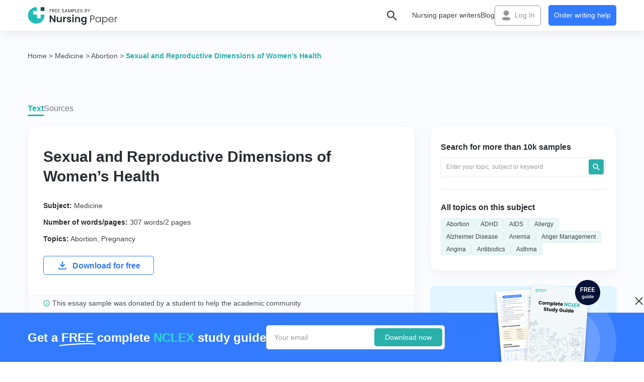

--- FILE ---
content_type: text/html; charset=UTF-8
request_url: https://www.nursingpaper.com/examples/sexual-and-reproductive-dimensions-of-womens-health-essay/
body_size: 14864
content:
<!DOCTYPE html>
<html lang="en">
<head>
    <meta charset="utf-8"/>
    <meta name="viewport" content="width=device-width, initial-scale=1.0"/>
    <meta name="theme-color" content="#EAF7F7">
    <meta name="facebook-domain-verification" content="ywuscnhi7nrryqb3woavm991bcs15g" />
    <meta name='dmca-site-verification' content='MlJUdGZ1SkdGZDJZbXlNUVJ3RDBKalM0QkNmUVQ1SXVIc3JUQ0VabVpRbz01' />
    <title>Sexual and Reproductive Dimensions of Women&#039;s Health Essay [307 words] | Nursing Paper</title>

    <link rel="icon" href="/favicon.ico" type="image/x-icon"/>

    <meta name='robots' content='max-image-preview:large' />

<!-- All in One SEO Pack 3.1.1 by Michael Torbert of Semper Fi Web Design[400,474] -->
<meta name="description"  content="Sexual and reproductive dimensions of women&#039;s health essay for free ✔️️307 words sample for your inspiration ✍ Get free high-quality examples from NursingPaper database." />

<link rel="canonical" href="https://www.nursingpaper.com/examples/sexual-and-reproductive-dimensions-of-womens-health-essay/" />
<!-- All in One SEO Pack -->
<link rel='dns-prefetch' href='//www.nursingpaper.com' />
<link rel='dns-prefetch' href='//ajax.googleapis.com' />
<link rel='stylesheet' id='examples-css' href='https://www.nursingpaper.com/wp-content/themes/Paper/css/style-examples.min.css?ver=1768787796' type='text/css' media='all' />
<link rel='stylesheet' id='pageSample-css' href='https://www.nursingpaper.com/wp-content/themes/Paper/css/page-sample.min.css?ver=1768787796' type='text/css' media='all' />
<link rel='stylesheet' id='jquery-ui-css-css' href='//ajax.googleapis.com/ajax/libs/jqueryui/1.13.2/themes/smoothness/jquery-ui.css' type='text/css' media='' />

<!-- Google Analytics Code -->
<script src="https://www.googletagmanager.com/gtag/js?id=G-0H8XT43871" async=""></script><script>    (function() {
        var db = indexedDB.open("test");
        db.onerror = function(){window.isIncognito = true};
        db.onsuccess =function(){window.isIncognito = false};
    })();</script><script>    window.dataLayer = window.dataLayer || [];
    function gtag(){dataLayer.push(arguments);}
    gtag('js', new Date());gtag('config', 'G-0H8XT43871', {'custom_map':{'dimension5': 'clientId'}});gtag('config', 'G-0H8XT43871');</script>
<!-- End Google Analytics Code -->

<!-- Facebook Pixel Code -->
<script>!function(f,b,e,v,n,t,s){if(f.fbq)return;n=f.fbq=function()
                {n.callMethod? n.callMethod.apply(n,arguments):n.queue.push(arguments)}
                ;if(!f._fbq)f._fbq=n;
                n.push=n;n.loaded=!0;n.version='2.0';n.queue=[];t=b.createElement(e);t.async=!0;
                t.src=v;s=b.getElementsByTagName(e)[0];s.parentNode.insertBefore(t,s)}(window,
                document,'script','https://connect.facebook.net/en_US/fbevents.js');
                fbq('init', '946277099841299');
                fbq('track', 'PageView');</script>
<!-- End Facebook Pixel Code -->

<!-- Google Tag Manager -->
<script>(function(w,d,s,l,i){w[l]=w[l]||[];w[l].push(
            {'gtm.start': new Date().getTime(),event:'gtm.js'}
            );var f=d.getElementsByTagName(s)[0],
            j=d.createElement(s),dl=l!='dataLayer'?'&l='+l:'';j.async=true;j.src='//www.googletagmanager.com/gtm.js?id='+i+dl;f.parentNode.insertBefore(j,f);
            })(window,document,'script','dataLayer','GTM-N5JBB82');</script>
<!-- End Google Tag Manager -->
<script src="/crm-widgets/index.js?2026011901" defer></script><script type="text/javascript">
(function(c,l,a,r,i,t,y){
c[a]=c[a]||function()

{(c[a].q=c[a].q||[]).push(arguments)}
;
t=l.createElement(r);t.async=1;t.src="https://www.clarity.ms/tag/"+i;
y=l.getElementsByTagName(r)[0];y.parentNode.insertBefore(t,y);
})(window, document, "clarity", "script", "6tuse5m8n8");
</script>

<!-- Google tag (gtag.js) --> <script async src="https://www.googletagmanager.com/gtag/js?id=AW-608977028"></script> <script> window.dataLayer = window.dataLayer || []; function gtag(){dataLayer.push(arguments);} gtag('js', new Date()); gtag('config', 'AW-608977028'); </script>

<script>
<!-- Event snippet for AW Header Calc conversion page In your html page, add the snippet and call gtag_report_conversion when someone clicks on the chosen link or button. -->
    window.gtag_report_conversion_calc = (url) => { 
        var callback = function () { 
        if (typeof(url) != 'undefined') { 
            window.location = url; 
        } }; 

        gtag('event', 'conversion', { 'send_to': 'AW-608977028/L2tbCM2k2_wYEISBsaIC', 'event_callback': callback }); 
        return false; 
    }

<!-- Event snippet for AW Header Calc conversion page In your html page, add the snippet and call gtag_report_conversion when someone clicks on the chosen link or button. -->
    window.gtag_report_conversion_header_calc = url => {
        var callback = function () { 
        if (typeof(url) != 'undefined') { 
            window.location = url; 
        } }; 
        gtag('event', 'conversion', { 'send_to': 'AW-608977028/7-2HCMqk2_wYEISBsaIC', 'event_callback': callback }); 
        return false;
    }

<!-- Event snippet for AW G2P conversion page In your html page, add the snippet and call gtag_report_conversion when someone clicks on the chosen link or button. -->
    window.gtag_report_conversion_order = url => {
        var callback = function () { 
        if (typeof(url) != 'undefined') { 
            window.location = url; 
        } }; 
        gtag('event', 'conversion', { 'send_to': 'AW-608977028/mhcwCMek2_wYEISBsaIC', 'event_callback': callback }); 
        return false;
    }
</script>

<script>
		!function (w, d, t) {
		  w.TiktokAnalyticsObject=t;var ttq=w[t]=w[t]||[];ttq.methods=["page","track","identify","instances","debug","on","off","once","ready","alias","group","enableCookie","disableCookie"],ttq.setAndDefer=function(t,e){t[e]=function(){t.push([e].concat(Array.prototype.slice.call(arguments,0)))}};for(var i=0;i<ttq.methods.length;i++)ttq.setAndDefer(ttq,ttq.methods[i]);ttq.instance=function(t){for(var e=ttq._i[t]||[],n=0;n<ttq.methods.length;n++
)ttq.setAndDefer(e,ttq.methods[n]);return e},ttq.load=function(e,n){var i="https://analytics.tiktok.com/i18n/pixel/events.js";ttq._i=ttq._i||{},ttq._i[e]=[],ttq._i[e]._u=i,ttq._t=ttq._t||{},ttq._t[e]=+new Date,ttq._o=ttq._o||{},ttq._o[e]=n||{};n=document.createElement("script");n.type="text/javascript",n.async=!0,n.src=i+"?sdkid="+e+"&lib="+t;e=document.getElementsByTagName("script")[0];e.parentNode.insertBefore(n,e)};
		
		  ttq.load('CG07F43C77U006JJ852G');
		  ttq.page();
		}(window, document, 'ttq');
	</script>

<style>
[data-crm-widget="loginTooltip"] .c-login__or,
[data-crm-widget="loginTooltip"] #c-login__sb {
display: none;
}
</style>
<link rel="apple-touch-icon" sizes="57x57" href="https://www.nursingpaper.com/wp-content/themes/Paper/pwa/icons/favicon-57x57.png"><link rel="apple-touch-icon" sizes="60x60" href="https://www.nursingpaper.com/wp-content/themes/Paper/pwa/icons/favicon-60x60.png"><link rel="apple-touch-icon" sizes="72x72" href="https://www.nursingpaper.com/wp-content/themes/Paper/pwa/icons/favicon-72x72.png"><link rel="apple-touch-icon" sizes="76x76" href="https://www.nursingpaper.com/wp-content/themes/Paper/pwa/icons/favicon-76x76.png"><link rel="apple-touch-icon" sizes="114x114" href="https://www.nursingpaper.com/wp-content/themes/Paper/pwa/icons/favicon-114x114.png"><link rel="apple-touch-icon" sizes="120x120" href="https://www.nursingpaper.com/wp-content/themes/Paper/pwa/icons/favicon-120x120.png"><link rel="apple-touch-icon" sizes="144x144" href="https://www.nursingpaper.com/wp-content/themes/Paper/pwa/icons/favicon-144x144.png"><link rel="apple-touch-icon" sizes="152x152" href="https://www.nursingpaper.com/wp-content/themes/Paper/pwa/icons/favicon-152x152.png"><link rel="apple-touch-icon" sizes="180x180" href="https://www.nursingpaper.com/wp-content/themes/Paper/pwa/icons/favicon-180x180.png">
</head>

<body class="post-4383 examples type-examples status-publish hentry sample-category-abortion sample-category-medicine sample-category-pregnancy">

<header class="header">
  <div class="container">

    <div class="header__wrap">

      <a href="/examples/"  class="header__logo" aria-label="Header logo">
        <picture class="lazy">
          <source data-srcset="https://www.nursingpaper.com/wp-content/themes/Paper/images/examples/icons/header-logo--mob.svg" media="(max-width: 767px)">
          <source data-srcset="https://www.nursingpaper.com/wp-content/themes/Paper/images/examples/icons/header-logo.svg">
          <img 
            src="https://www.nursingpaper.com/wp-content/themes/Paper/images/loader.gif"
            width="36"
            height="38"
          >
        </picture>
      </a>

      <div class="header-search">

  <div class="header-search__icon"></div>

  <div class="header-search__pop-up pop-up">
    <div class="pop-up__arrow"></div>

    <div class="pop-up__time time">

      <div class="time--left">
        <div class="time__icon"></div>

        <div class="time__title">Don’t have time?</div>
      </div>

      <a href="/order/" rel="nofollow" class="time__link">Order writing help</a>
    </div>

    
<div class="search search__wrap">
  <form role="search" action="https://www.nursingpaper.com/examples" method="get" id="searchform">
    <input type="text" name="s" placeholder="Enter your topic or keyword" class="search-field" autocomplete="off"/>
    <input type="hidden" name="post_type" value="examples" />
    <button type="submit" class="btn-submit" alt="Search" value="Search" >Search</button>
  </form>
</div>    
    <div class="pop-up__close"></div>
  </div>

</div>
      <nav class="header-menu">
        <ul class="header-menu__list">
          <li id="menu-item-2605" class="header-menu__link"><a href="/">Nursing paper writers</a></li>
<li id="menu-item-2606" class="header-menu__link"><a href="/blog/">Blog</a></li>
        </ul>
        <div class="login-preloader">
    <img src="https://www.nursingpaper.com/wp-content/themes/Paper/images/loader.gif" data-src="https://www.nursingpaper.com/wp-content/themes/Paper/images/icons/login-icon.webp" class="lazy" >

    Log In
</div>


<div data-crm-widget="loginTooltip" data-view="academicLoginGoUnit" data-params='{"loginTitle":"Log in to your account","profileButtonText":"My acc.","isCloseButton":true,"loginPopUpLeftHTML":"\n<div class=\"login-guarantees\">\n  <div class=\"login-guarantees__logo\">\n    <img src=\"https:\/\/www.nursingpaper.com\/wp-content\/themes\/Paper\/images\/LoginGuarantees\/logo.svg\" class=\"lazy login-guarantees__img\" >\n  <\/div>\n\n  <div class=\"login-guarantees__list list\">\n          <div class=\"list__item\">\n        <div class=\"item--top\">\n          <div class=\"item__icon\">\n            <img src=\"https:\/\/www.nursingpaper.com\/wp-content\/themes\/Paper\/images\/LoginGuarantees\/list-icon-1.svg\" >\n          <\/div>\n\n          <div class=\"item__title\">DNP, MSN, RN experts<\/div>\n        <\/div>\n\n        <div class=\"item__text\">Each has extended expertise in nursing theory & practice and years of assisting students.<\/div>\n      <\/div>\n          <div class=\"list__item\">\n        <div class=\"item--top\">\n          <div class=\"item__icon\">\n            <img src=\"https:\/\/www.nursingpaper.com\/wp-content\/themes\/Paper\/images\/LoginGuarantees\/list-icon-2.svg\" >\n          <\/div>\n\n          <div class=\"item__title\">Human-written papers<\/div>\n        <\/div>\n\n        <div class=\"item__text\">All papers we made are 100% original, as we write them only from scratch without using AI.<\/div>\n      <\/div>\n          <div class=\"list__item\">\n        <div class=\"item--top\">\n          <div class=\"item__icon\">\n            <img src=\"https:\/\/www.nursingpaper.com\/wp-content\/themes\/Paper\/images\/LoginGuarantees\/list-icon-3.svg\" >\n          <\/div>\n\n          <div class=\"item__title\">Free revisions & money-back<\/div>\n        <\/div>\n\n        <div class=\"item__text\">You have 14 days of free unlimited revisions. If anything goes wrong, a refund is guaranteed.<\/div>\n      <\/div>\n      <\/div>\n\n  <div class=\"login-guarantees--bottom list--bottom\">\n          <div class=\"list--bottom__item\">\n        <div class=\"item__icon\">\n          <img src=\"https:\/\/www.nursingpaper.com\/wp-content\/themes\/Paper\/images\/LoginGuarantees\/bottom-icon-1.svg\" >\n        <\/div>\n\n        <div class=\"item__title\">No chatGPT<\/div>\n      <\/div>\n          <div class=\"list--bottom__item\">\n        <div class=\"item__icon\">\n          <img src=\"https:\/\/www.nursingpaper.com\/wp-content\/themes\/Paper\/images\/LoginGuarantees\/bottom-icon-2.svg\" >\n        <\/div>\n\n        <div class=\"item__title\">On-time delivery<\/div>\n      <\/div>\n          <div class=\"list--bottom__item\">\n        <div class=\"item__icon\">\n          <img src=\"https:\/\/www.nursingpaper.com\/wp-content\/themes\/Paper\/images\/LoginGuarantees\/bottom-icon-3.svg\" >\n        <\/div>\n\n        <div class=\"item__title\">NDA guarantee<\/div>\n      <\/div>\n      <\/div>\n<\/div>","loginForgotText":"Forgot password?","isPasswordEye":true,"isSignUpInfo":false}' class="button--login header__login"></div>      </nav>

      <div class="header__buttons button">
        <a href="/order/" rel="nofollow" id="headerOrder" class="button__order">Order writing help</a>
      </div>

      <div class="header__hamburger js-hamburger">
        <div class="hamburger-line1"></div>
        <div class="hamburger-line2"></div>
        <div class="hamburger-line3"></div>
      </div>

    </div>

  </div>
</header>

<main id="main" class="main">
<section class="top-screen">
  <div class="container">

    
<div class="top-screen__breadcrumbs--new">

      <!-- Breadcrumb NavXT 7.1.0 -->
<span property="itemListElement" typeof="ListItem"><a property="item" typeof="WebPage" title="Go to Home." href="https://www.nursingpaper.com/examples/" class="breadcrumbs__link" ><span property="name">Home</span></a><meta property="position" content="1"></span> &gt; <span property="itemListElement" typeof="ListItem"><a property="item" typeof="WebPage" title="Go to the Medicine category" href="https://www.nursingpaper.com/examples/medicine/" class="breadcrumbs__link" ><span property="name">Medicine</span></a><meta property="position" content="2"></span> &gt; <span property="itemListElement" typeof="ListItem"><a property="item" typeof="WebPage" title="Go to the Abortion category" href="https://www.nursingpaper.com/examples/abortion/" class="breadcrumbs__link" ><span property="name">Abortion</span></a><meta property="position" content="3"></span> &gt; <span property="itemListElement" typeof="ListItem"><span property="name" class="breadcrumbs__active-title">Sexual and Reproductive Dimensions of Women&#8217;s Health</span><meta property="url" content="https://www.nursingpaper.com/examples/sexual-and-reproductive-dimensions-of-womens-health-essay/"><meta property="position" content="4"></span>  
</div>
  </div>
</section>
<section class="sample">
  <div class="container">
    <div class="sample__wrap">

                        <div class="sample--left">
            <div class="sample__tabs">
  <div class="sample__tab active-slide" data-slide="1">Text</div>

  <div class="sample__tab" data-slide="2">Sources</div>
</div>
            <div class="sample__tab-item active-slide" data-slide="1">

              <h1>Sexual and Reproductive Dimensions of Women&#8217;s Health</h1>

<div class="sample__info">

  <div class="info__item">
    <strong>Subject:</strong>
    <a href='https://www.nursingpaper.com/examples/medicine/'>Medicine</a>  </div>

      <div class="info__item">
      <strong>Number of words/pages:</strong>
      307 words/2 pages    </div>
  
  <div class="info__item">
    <strong>Topics:</strong>
    <a href='https://www.nursingpaper.com/examples/abortion/'>Abortion</a>, <a href='https://www.nursingpaper.com/examples/pregnancy/'>Pregnancy</a>  </div>

</div>

  <div class="sample__download js-open-popup">
    <svg width="20" height="20" viewBox="0 0 20 20" fill="none" xmlns="http://www.w3.org/2000/svg">
      <path d="M17.125 15.542C17.125 15.9619 16.9582 16.3646 16.6613 16.6616C16.3643 16.9585 15.9616 17.1253 15.5417 17.1253H4.45833C4.03841 17.1253 3.63568 16.9585 3.33875 16.6616C3.04181 16.3646 2.875 15.9619 2.875 15.542" stroke="#327BFF" stroke-width="2" stroke-linecap="round" stroke-linejoin="round"/>
      <path d="M6.04297 8.41699L10.0013 12.3753L13.9596 8.41699" stroke="#327BFF" stroke-width="2" stroke-linecap="round" stroke-linejoin="round"/>
      <path d="M10 12.375V2.875" stroke="#327BFF" stroke-width="2" stroke-linecap="round" stroke-linejoin="round"/>
    </svg>
    Download for free
  </div>

<div class="sample__donate">
  <svg width="13" height="13" viewBox="0 0 13 13" fill="none" xmlns="http://www.w3.org/2000/svg">
    <path d="M5.875 3.375H7.125V4.625H5.875V3.375ZM5.875 5.875H7.125V9.625H5.875V5.875ZM6.5 0.25C3.05 0.25 0.25 3.05 0.25 6.5C0.25 9.95 3.05 12.75 6.5 12.75C9.95 12.75 12.75 9.95 12.75 6.5C12.75 3.05 9.95 0.25 6.5 0.25ZM6.5 11.5C3.74375 11.5 1.5 9.25625 1.5 6.5C1.5 3.74375 3.74375 1.5 6.5 1.5C9.25625 1.5 11.5 3.74375 11.5 6.5C11.5 9.25625 9.25625 11.5 6.5 11.5Z" fill="#2AB0AB"/>
  </svg>
  This essay sample was donated by a student to help the academic community
</div>


<div class="sample__content">

  <div class="table-content">
            <div class="table-content__title">Table of contents</div>
            <ul class="table-content__list"><li class="table-content__item"><a href="https://www.nursingpaper.com/examples/sexual-and-reproductive-dimensions-of-womens-health-essay/#Introduction">Introduction</a></li></ul></div><!DOCTYPE html PUBLIC "-//W3C//DTD HTML 4.0 Transitional//EN" "http://www.w3.org/TR/REC-html40/loose.dtd">
<html><body><h2 id="Introduction">Introduction</h2>
<p>Changes occur in the society to inform the legislations that govern the sexual and reproductive health of women. Activists have fought for modification of legislations in order to ensure that women get access to safe and quality health care services at all time. The current freedom and rights that women enjoy were unavailable in previous years such as 1960 (LaRosa, Alexander, &amp; Bader, 2016). Therefore, in case I lived and gotten pregnant in 1960, my choices would have been restricted to carrying the pregnancy to term, adoption of the delivered baby or risking an illegal abortion. I would have an option of maintaining the pregnancy for nine months and delivering the baby. Alongside the term delivery, I would involve the child adoption services in case I was not ready to become a parent.
<p>Conversely, I would face challenges in procuring a safe abortion since legislation did not favor abortion practices in the country during this era. For instance, abortion was illegal in the United States in 1960s and the Congress passed the Hyde Amendment law in 1973 to prohibit use of state funds to pay for abortion expenses unless when the life of the expectant woman was at risk (LaRosa et al., 2016). Therefore, I would have limited chances of procuring safe abortion regardless of my concerns about the pregnancy. Besides, the U.S. Congress legalized abortion in 1973 on the basis of the women&rsquo;s right to privacy in the Roe v. Wade legislation by the Supreme Court (LaRosa et al., 2016). In this case, the current situation is different since women across various states have access to safe abortion services that include different surgical and medical methods of abortion.        </p><script defer src="https://static.cloudflareinsights.com/beacon.min.js/vcd15cbe7772f49c399c6a5babf22c1241717689176015" integrity="sha512-ZpsOmlRQV6y907TI0dKBHq9Md29nnaEIPlkf84rnaERnq6zvWvPUqr2ft8M1aS28oN72PdrCzSjY4U6VaAw1EQ==" data-cf-beacon='{"version":"2024.11.0","token":"64ce868bd8b9436eabf4f328dfbe85f4","r":1,"server_timing":{"name":{"cfCacheStatus":true,"cfEdge":true,"cfExtPri":true,"cfL4":true,"cfOrigin":true,"cfSpeedBrain":true},"location_startswith":null}}' crossorigin="anonymous"></script>
</div><div class="download-banner " data-banner="subjectDownloadBanner">
  <div class="download-banner__wrap">
    <div class="download-banner--start">
      <div class="download-banner--left">
        <div class="download-banner__title">Get a free complete NCLEX study guide</div>
  
        <div class="download-banner__text">Covers everything necessary for nursing students</div>
  
        <div class="download-banner__search">
          <input type="text" id="downloadBannerInput" class="download-banner__search-input" placeholder="Your email">
          <span id="downloadBannerDownload" class="download-banner__search-btn">Download now</span>
          <div class="download-banner__search-help"></div>
        </div>
      </div>
  
      <div class="download-banner--right">
        <picture class="lazy">
          <source data-srcset="https://www.nursingpaper.com/wp-content/themes/Paper/images/examples/subject/downloadBanner/picture.png, https://www.nursingpaper.com/wp-content/themes/Paper/images/examples/subject/downloadBanner/picture-2x.png 2x" >
          <img 
            src="https://www.nursingpaper.com/wp-content/themes/Paper/images/loader.gif"
            width="1"
            height="1"
          >
        </picture>
      </div>
    </div>

    <div class="download-banner--success">
      <div class="download-banner__icon">
        <picture class="lazy">
          <source data-srcset="https://www.nursingpaper.com/wp-content/themes/Paper/images/examples/subject/downloadBanner/success-icon.png, https://www.nursingpaper.com/wp-content/themes/Paper/images/examples/subject/downloadBanner/success-icon-2x.png 2x" >
          <img 
            src="https://www.nursingpaper.com/wp-content/themes/Paper/images/loader.gif"
            width="1"
            height="1"
          >
        </picture>
      </div>

      <div class="download-banner__title">Thank you!</div>

      <div class="download-banner__text">We have sent the guide to your email.</div>
    </div>
  </div>
</div><div class="sample__content">        
	<script>
	var ytflag = 0;
		
	var myListener = function () {
    	document.removeEventListener('mousemove', myListener, false);
    	lazyloadmyframes();
	};

	document.addEventListener('mousemove', myListener, false);

	window.addEventListener('scroll', function() {
	if(ytflag == 0){
		lazyloadmyframes();
		ytflag = 1;
	}
	});
		
function lazyloadmyframes(){	
	var ytv = document.getElementsByClassName("klazyiframe");
	for (var i = 0; i < ytv.length; i++) {
		ytv[i].src = ytv[i].getAttribute('data-src');
	}
}

</script>
</body></html>
</div>

            </div>

            <div class="sample__tab-item" data-slide="2">

                              <div class="sample__content">
                  <p>1. LaRosa, J. H., Alexander, W., &amp; Bader, H. (2016). New dimensions in women&#8217;s health (7th ed.). Burlington, MA: Jones &amp; Bartlett Publishers.</p>
                </div>
              
            </div>

            <div class="trust-banner">

  <div class="trust-banner__info">

    <div class="trust-banner__title">Trusted service for any writing challenge</div>

    <div class="trust-banner__text">Hire a verified nursing expert & get an original essay that will pass any plagiarism checker.</div>

    <div class="trust-banner__wrap">
      <a href="/order/" rel="nofollow" class="trust-banner__btn">Hire an expert</a>

      <img src="https://www.nursingpaper.com/wp-content/themes/Paper/images/loader.gif" data-src="https://www.nursingpaper.com/wp-content/themes/Paper/images/examples/sample/sitejabber.svg" class="lazy" >
    </div>

  </div>

  <picture class="lazy">
    <source data-srcset="https://www.nursingpaper.com/wp-content/themes/Paper/images/examples/sample/trust-banner.png, https://www.nursingpaper.com/wp-content/themes/Paper/images/examples/sample/trust-banner-2x.png 2x" >
    <img 
      src="https://www.nursingpaper.com/wp-content/themes/Paper/images/loader.gif"

      class="trust-banner__img"
    >
  </picture>

</div>
          </div>

          <div class="sample--right sample__sidebar">
            <div class="sample-sidebar--top">
              
<div class="sidebar-search subject-search ">

  <div class="sidebar-search__title">Search for more than 10k samples</div>

  
<div class="search search__wrap">
  <form role="search" action="https://www.nursingpaper.com/examples" method="get" id="searchform">
    <input type="text" name="s" placeholder="Enter your topic, subject or keyword" class="search-field" autocomplete="off"/>
    <input type="hidden" name="post_type" value="examples" />
    <button type="submit" class="btn-submit" alt="Search" value="Search" >Search</button>
  </form>
</div>
</div>
              <div class="subject-sidebar__topics">

  <div class="subject-sidebar__topics-title">All topics on this subject</div>
  
      <ul class="subject-sidebar__topics-list">
          	<li class="cat-item cat-item-195"><a href="https://www.nursingpaper.com/examples/abortion/">Abortion</a>
</li>
	<li class="cat-item cat-item-216"><a href="https://www.nursingpaper.com/examples/adhd/">ADHD</a>
</li>
	<li class="cat-item cat-item-52"><a href="https://www.nursingpaper.com/examples/aids/">AIDS</a>
</li>
	<li class="cat-item cat-item-124"><a href="https://www.nursingpaper.com/examples/allergy/">Allergy</a>
</li>
	<li class="cat-item cat-item-161"><a href="https://www.nursingpaper.com/examples/alzheimer-disease/">Alzheimer Disease</a>
</li>
	<li class="cat-item cat-item-117"><a href="https://www.nursingpaper.com/examples/anemia/">Anemia</a>
</li>
	<li class="cat-item cat-item-202"><a href="https://www.nursingpaper.com/examples/anger-management/">Anger Management</a>
</li>
	<li class="cat-item cat-item-87"><a href="https://www.nursingpaper.com/examples/angina/">Angina</a>
</li>
	<li class="cat-item cat-item-395"><a href="https://www.nursingpaper.com/examples/antibiotics/">Antibiotics</a>
</li>
	<li class="cat-item cat-item-29"><a href="https://www.nursingpaper.com/examples/asthma/">Asthma</a>
</li>
      </ul>
  
</div>            </div>

            
<section class="banner-topic ">

  <div class="banner-topic__wrap">
    <picture class="lazy">
      <source data-srcset="https://www.nursingpaper.com/wp-content/themes/Paper/images/examples/sample/banner-topic-mob.png, https://www.nursingpaper.com/wp-content/themes/Paper/images/examples/sample/banner-topic-mob-2x.png 2x" media="( max-width: 1199px )" >
      <source data-srcset="https://www.nursingpaper.com/wp-content/themes/Paper/images/examples/sample/banner-topic.png, https://www.nursingpaper.com/wp-content/themes/Paper/images/examples/sample/banner-topic-2x.png 2x" >
      <img 
        src="https://www.nursingpaper.com/wp-content/themes/Paper/images/loader.gif"
        
        class="banner-topic__img"
      >
    </picture>

    <div class="banner-topic__info">
      <div class="banner-topic__title">Need a unique essay ASAP?</div>
      <div class="banner-topic__text">We can write a custom paper according to your instructions, 24/7.</div>
    </div>
  </div>

  <div class="banner-topic__form">
    <div class="form__title">What do you need help with?</div>

    <div class="form__wrap">
      <div class="banner-topic__select-wrap">
        <select name="topicTypeOfWork" id="topicTypeOfWork" class="banner-topic__select">
                      <option 
              value="884" 
                          >
               Admission/Application Essay            </option>
                      <option 
              value="881" 
                          >
               Admission Editing            </option>
                      <option 
              value="904" 
                          >
               Admission Proofreading            </option>
                      <option 
              value="898" 
                          >
               Annotated Bibliography            </option>
                      <option 
              value="956" 
                          >
               Argumentative essay            </option>
                      <option 
              value="899" 
                          >
               Article            </option>
                      <option 
              value="961" 
                          >
               Article paraphrasing            </option>
                      <option 
              value="949" 
                          >
               Article review            </option>
                      <option 
              value="950" 
                          >
               Assessment            </option>
                      <option 
              value="882" 
                          >
               Assignment            </option>
                      <option 
              value="897" 
                          >
               Book Report/Review            </option>
                      <option 
              value="951" 
                          >
               Business plan            </option>
                      <option 
              value="913" 
                          >
               Capstone Project            </option>
                      <option 
              value="900" 
                          >
               Case Study            </option>
                      <option 
              value="1111" 
                          >
               Clinical case study            </option>
                      <option 
              value="1112" 
                          >
               Clinical practice report            </option>
                      <option 
              value="1119" 
                          >
               Concept analysis paper            </option>
                      <option 
              value="933" 
                          >
               Concept map            </option>
                      <option 
              value="932" 
                          >
               Concept paper            </option>
                      <option 
              value="922" 
                          >
               Conference Paper            </option>
                      <option 
              value="896" 
                          >
               Coursework            </option>
                      <option 
              value="940" 
                          >
               Critical review            </option>
                      <option 
              value="924" 
                          >
               Critique            </option>
                      <option 
              value="919" 
                          >
               Custom List of Topics            </option>
                      <option 
              value="944" 
                          >
               CV            </option>
                      <option 
              value="960" 
                          >
               Data analysis            </option>
                      <option 
              value="923" 
                          >
               Defence Presentation            </option>
                      <option 
              value="1120" 
                          >
               Disaster preparedness plans            </option>
                      <option 
              value="969" 
                          >
               Discussion Post            </option>
                      <option 
              value="891" 
                          >
               Dissertation            </option>
                      <option 
              value="905" 
                          >
               Dissertation Chapter - Abstract            </option>
                      <option 
              value="1096" 
                          >
               Dissertation Chapter - Acknowledgements            </option>
                      <option 
              value="1097" 
                          >
               Dissertation Chapter - Conclusion            </option>
                      <option 
              value="909" 
                          >
               Dissertation Chapter - Discussion            </option>
                      <option 
              value="906" 
                          >
               Dissertation Chapter - Introduction Chapter            </option>
                      <option 
              value="910" 
                          >
               Dissertation Chapter - Literature Review            </option>
                      <option 
              value="907" 
                          >
               Dissertation Chapter - Methodology            </option>
                      <option 
              value="908" 
                          >
               Dissertation Chapter - Results            </option>
                      <option 
              value="958" 
                          >
               Dissertation revision            </option>
                      <option 
              value="887" 
                          >
               Editing            </option>
                      <option 
              value="892" 
              selected            >
               Essay            </option>
                      <option 
              value="1118" 
                          >
               Ethical dilemma essay            </option>
                      <option 
              value="936" 
                          >
               Evidence-based practice paper            </option>
                      <option 
              value="921" 
                          >
               Exam Answers            </option>
                      <option 
              value="911" 
                          >
               Formatting            </option>
                      <option 
              value="952" 
                          >
               Grant proposal            </option>
                      <option 
              value="1116" 
                          >
               Health policy analysis paper            </option>
                      <option 
              value="1117" 
                          >
               Health promotion project            </option>
                      <option 
              value="938" 
                          >
               Interview essay            </option>
                      <option 
              value="901" 
                          >
               Lab Report            </option>
                      <option 
              value="1108" 
                          >
               Leadership development plan            </option>
                      <option 
              value="945" 
                          >
               Letter of recommendation            </option>
                      <option 
              value="918" 
                          >
               Literature review            </option>
                      <option 
              value="942" 
                          >
               Literature review outline            </option>
                      <option 
              value="953" 
                          >
               Marketing plan            </option>
                      <option 
              value="914" 
                          >
               Math Problem            </option>
                      <option 
              value="1107" 
                          >
               Medication calculations            </option>
                      <option 
              value="903" 
                          >
               Multiple Choice Questions            </option>
                      <option 
              value="975" 
                          >
               Non-word assignment            </option>
                      <option 
              value="934" 
                          >
               Nursing care plan            </option>
                      <option 
              value="1115" 
                          >
               Nursing ethics dilemma analysis            </option>
                      <option 
              value="1110" 
                          >
               Nursing informatics project            </option>
                      <option 
              value="947" 
                          >
               Nursing teaching plan            </option>
                      <option 
              value="931" 
                          >
               Other            </option>
                      <option 
              value="954" 
                          >
               Outline            </option>
                      <option 
              value="889" 
                          >
               Paraphrasing            </option>
                      <option 
              value="1105" 
                          >
               Patient education pamphlet or brochure            </option>
                      <option 
              value="883" 
                          >
               Personal Statement            </option>
                      <option 
              value="1106" 
                          >
               Pharmacology assignment            </option>
                      <option 
              value="920" 
                          >
               PICO/PICOT Questions            </option>
                      <option 
              value="902" 
                          >
               PowerPoint Presentation Plain            </option>
                      <option 
              value="917" 
                          >
               PowerPoint Presentation with Speaker Notes            </option>
                      <option 
              value="957" 
                          >
               Problem solution            </option>
                      <option 
              value="888" 
                          >
               Proofreading            </option>
                      <option 
              value="937" 
                          >
               Quality improvement project            </option>
                      <option 
              value="1113" 
                          >
               Quizze            </option>
                      <option 
              value="927" 
                          >
               Reaction paper            </option>
                      <option 
              value="948" 
                          >
               Reflection paper            </option>
                      <option 
              value="925" 
                          >
               Reflective Journal            </option>
                      <option 
              value="916" 
                          >
               Report            </option>
                      <option 
              value="894" 
                          >
               Research Paper            </option>
                      <option 
              value="895" 
                          >
               Research Proposal            </option>
                      <option 
              value="970" 
                          >
               Retyping (PDF / PNG / Handwriting to Word)            </option>
                      <option 
              value="926" 
                          >
               Revision            </option>
                      <option 
              value="885" 
                          >
               Scholarship Essay            </option>
                      <option 
              value="941" 
                          >
               Scoping review            </option>
                      <option 
              value="946" 
                          >
               Shadow health assessment            </option>
                      <option 
              value="1114" 
                          >
               Simulation-based learning scenario            </option>
                      <option 
              value="935" 
                          >
               Soap notes            </option>
                      <option 
              value="912" 
                          >
               Speech            </option>
                      <option 
              value="974" 
                          >
               Statistical Analysis            </option>
                      <option 
              value="915" 
                          >
               Statistics Project            </option>
                      <option 
              value="930" 
                          >
               Summary            </option>
                      <option 
              value="955" 
                          >
               Swot-analysis            </option>
                      <option 
              value="939" 
                          >
               Systematic review            </option>
                      <option 
              value="893" 
                          >
               Term Paper            </option>
                      <option 
              value="886" 
                          >
               Thesis            </option>
                      <option 
              value="1104" 
                          >
               Thesis Chapter - Acknowledgements            </option>
                      <option 
              value="1103" 
                          >
               Thesis Chapter - Conclusion            </option>
                      <option 
              value="1100" 
                          >
               Thesis Chapter - Discussion            </option>
                      <option 
              value="1099" 
                          >
               Thesis Chapter - Literature review            </option>
                      <option 
              value="1101" 
                          >
               Thesis Chapter - Methodology            </option>
                      <option 
              value="1102" 
                          >
               Thesis Chapter - Results            </option>
                      <option 
              value="959" 
                          >
               Thesis revision            </option>
                      <option 
              value="928" 
                          >
               Topic Suggestion + Summary + References            </option>
                  </select>
      </div>

      <a href="/order/?type_of_work=892&code=nursing_s1" rel="nofollow" class="form__btn">Get help with 15% OFF</a>
    </div>
  </div>

  <div class="banner-topic__guarantees">
          <div class="banner-topic__item item">24/7 help</div>

      <div class="banner-topic--point"></div>          <div class="banner-topic__item item">Confidential</div>

      <div class="banner-topic--point"></div>          <div class="banner-topic__item item">No plagiarism & AI</div>

            </div>

</section>          </div>
        
    </div>
  </div>
</section>

    <div class="samples-popup" role="alert">
        <div class="samples-popup__wrap">

            <div class="samples-popup__preloader"></div>

            <div class="samples-popup--top" >
                <div class="samples-popup__title">Download Sample</div>

                <div class="samples-popup__text"><strong>Note:</strong> this paper is publicly available & won’t pass plag check. It can be used just for inspiration.</div>

                <div class="samples-popup__form">
                    <input type="email" placeholder="Type your email here" required id="samples--popup-email">
                    <div class="help-block"></div>
                    <div class="samples-popup__btn">
                        <a href="#" rel="nofollow" class="samples-popup__submit js-collect-popup">Get this sample</a>
                    </div>
                </div>
            </div>

            <picture class="lazy" >
              <source data-srcset="https://www.nursingpaper.com/wp-content/themes/Paper/images/examples/sample/file-banner.png, https://www.nursingpaper.com/wp-content/themes/Paper/images/examples/sample/file-banner-2x.png 2x" >
              <img 
                src="https://www.nursingpaper.com/wp-content/themes/Paper/images/loader.gif"
                
                class="samples-popup__img"
              >
            </picture>

            <div class="samples-popup__success" >
                <div class="samples-popup__title"><span>Thank you!</span> <br>The download will start shortly.</div>
            </div>

            <div class="samples-popup--bottom" >
                <img src="https://www.nursingpaper.com/wp-content/themes/Paper/images/loader.gif" data-src="https://www.nursingpaper.com/wp-content/themes/Paper/images/examples/sample/file-banner-bottom.png" class="lazy" >

                <div class="samples-popup__text">We can write an original paper on this topic according to your instructions.</div>

                <a href="/order/" rel="nofollow" class="samples-popup__submit">Order unique paper</a>
            </div>

            <a href="https://www.nursingpaper.com/wp-content/uploads/2023/02/Sexual-and-Reproductive-Dimensions-of-Womens-Health.docx" class="samples-popup__download js-start-download" download="">Download</a>
            <div class="samples-popup__close"></div>
        </div>
    </div>
    <div class="copy-banner" role="alert">
        <div class="copy-banner__wrap">

            <div class="copy-banner__preloader"></div>

            <div class="copy-banner--top" >
                <picture class="lazy" >
                  <source data-srcset="https://www.nursingpaper.com/wp-content/themes/Paper/images/examples/sample/copy-icon.png, https://www.nursingpaper.com/wp-content/themes/Paper/images/examples/sample/copy-icon-2x.png 2x" >
                  <img 
                    src="https://www.nursingpaper.com/wp-content/themes/Paper/images/loader.gif"
                    
                    class="copy-banner__img"
                  >
                </picture>

                <div class="copy-banner__title">Only registered users can copy this material</div>

                <div class="copy-banner__text"><strong>Note:</strong> this paper is publicly available & won’t pass plag check. It can be used just for inspiration.</div>

                <div class="copy-banner__form">
                    <input type="email" placeholder="Type your email here" required id="copy--popup-email">
                    <div class="help-block"></div>
                    <div class="copy-banner__btn">
                        <a href="#" rel="nofollow" class="copy-banner__submit copy-collect-popup">Get this sample</a>
                    </div>
                </div>
            </div>

            <div class="copy-banner__success" >
                <div class="copy-banner__title"><span>Thank you!</span> <br>The download will start shortly.</div>
            </div>

            <div class="copy-banner--bottom" >
                <img src="https://www.nursingpaper.com/wp-content/themes/Paper/images/loader.gif" data-src="https://www.nursingpaper.com/wp-content/themes/Paper/images/examples/sample/file-banner-bottom.png" class="lazy" >

                <div class="copy-banner__text">We can write an original paper on this topic according to your instructions.</div>

                <a href="/order/" rel="nofollow" class="copy-banner__submit copy-banner__unique">Order unique paper</a>
            </div>

            <a href="https://www.nursingpaper.com/wp-content/uploads/2023/02/Sexual-and-Reproductive-Dimensions-of-Womens-Health.docx" class="copy-banner__download js-start-download" download="">Download</a>
            <div class="copy-banner__close"></div>
        </div>
    </div>

<section class="related-sample">
  <div class="container">
    <div class="related-sample__title text--center">Related essays</div>

    <div class="related-sample__list related-sample__slider">
                    <div class="related-sample__item">
                <a href="https://www.nursingpaper.com/examples/heritage-assessment-essay/" class="item__title" title="Heritage Assessment">Heritage Assessment</a>
                  <div class="item__info">
                      <div class="info__item">
                        <img src="/wp-content/themes/Paper/images/examples/front/trend-examples/examples-subject.png" >  
                        <strong>Subject:</strong>
                          <a href='https://www.nursingpaper.com/examples/health-and-social-care/'>Health and Social Care</a>                      </div>
                                                <div class="info__item">
                            <img src="/wp-content/themes/Paper/images/examples/front/trend-examples/examples-file.png" >
                            <strong>Number of pages:</strong> 6                          </div>
                                        </div>
              </div>
                        <div class="related-sample__item">
                <a href="https://www.nursingpaper.com/examples/control-of-infectious-disease-essay/" class="item__title" title="Control of Infectious Disease">Control of Infectious Disease</a>
                  <div class="item__info">
                      <div class="info__item">
                        <img src="/wp-content/themes/Paper/images/examples/front/trend-examples/examples-subject.png" >  
                        <strong>Subject:</strong>
                          <a href='https://www.nursingpaper.com/examples/medicine/'>Medicine</a>                      </div>
                                                <div class="info__item">
                            <img src="/wp-content/themes/Paper/images/examples/front/trend-examples/examples-file.png" >
                            <strong>Number of pages:</strong> 6                          </div>
                                        </div>
              </div>
                        <div class="related-sample__item">
                <a href="https://www.nursingpaper.com/examples/barriers-to-collecting-a-health-history-essay/" class="item__title" title="Barriers to Collecting a Health History">Barriers to Collecting a Health History</a>
                  <div class="item__info">
                      <div class="info__item">
                        <img src="/wp-content/themes/Paper/images/examples/front/trend-examples/examples-subject.png" >  
                        <strong>Subject:</strong>
                          <a href='https://www.nursingpaper.com/examples/health-and-social-care/'>Health and Social Care</a>                      </div>
                                                <div class="info__item">
                            <img src="/wp-content/themes/Paper/images/examples/front/trend-examples/examples-file.png" >
                            <strong>Number of pages:</strong> 2                          </div>
                                        </div>
              </div>
                        <div class="related-sample__item">
                <a href="https://www.nursingpaper.com/examples/antimicrobial-agents-essay/" class="item__title" title="Antimicrobial Agents">Antimicrobial Agents</a>
                  <div class="item__info">
                      <div class="info__item">
                        <img src="/wp-content/themes/Paper/images/examples/front/trend-examples/examples-subject.png" >  
                        <strong>Subject:</strong>
                          <a href='https://www.nursingpaper.com/examples/health-and-social-care/'>Health and Social Care</a>                      </div>
                                                <div class="info__item">
                            <img src="/wp-content/themes/Paper/images/examples/front/trend-examples/examples-file.png" >
                            <strong>Number of pages:</strong> 4                          </div>
                                        </div>
              </div>
                        <div class="related-sample__item">
                <a href="https://www.nursingpaper.com/examples/discussion-national-drug-strategy-essay/" class="item__title" title="Discussion: National Drug Strategy">Discussion: National Drug Strategy</a>
                  <div class="item__info">
                      <div class="info__item">
                        <img src="/wp-content/themes/Paper/images/examples/front/trend-examples/examples-subject.png" >  
                        <strong>Subject:</strong>
                          <a href='https://www.nursingpaper.com/examples/health-and-social-care/'>Health and Social Care</a>                      </div>
                                                <div class="info__item">
                            <img src="/wp-content/themes/Paper/images/examples/front/trend-examples/examples-file.png" >
                            <strong>Number of pages:</strong> 3                          </div>
                                        </div>
              </div>
                        <div class="related-sample__item">
                <a href="https://www.nursingpaper.com/examples/vascular-disorders-essay/" class="item__title" title="Vascular Disorders">Vascular Disorders</a>
                  <div class="item__info">
                      <div class="info__item">
                        <img src="/wp-content/themes/Paper/images/examples/front/trend-examples/examples-subject.png" >  
                        <strong>Subject:</strong>
                          <a href='https://www.nursingpaper.com/examples/medicine/'>Medicine</a>                      </div>
                                                <div class="info__item">
                            <img src="/wp-content/themes/Paper/images/examples/front/trend-examples/examples-file.png" >
                            <strong>Number of pages:</strong> 4                          </div>
                                        </div>
              </div>
                        <div class="related-sample__item">
                <a href="https://www.nursingpaper.com/examples/heart-disease-in-older-women-essay/" class="item__title" title="Heart Disease in Older Women">Heart Disease in Older Women</a>
                  <div class="item__info">
                      <div class="info__item">
                        <img src="/wp-content/themes/Paper/images/examples/front/trend-examples/examples-subject.png" >  
                        <strong>Subject:</strong>
                          <a href='https://www.nursingpaper.com/examples/medicine/'>Medicine</a>                      </div>
                                                <div class="info__item">
                            <img src="/wp-content/themes/Paper/images/examples/front/trend-examples/examples-file.png" >
                            <strong>Number of pages:</strong> 4                          </div>
                                        </div>
              </div>
                        <div class="related-sample__item">
                <a href="https://www.nursingpaper.com/examples/envisioning-recovery-transforming-behaviors-for-healing-essay/" class="item__title" title="Envisioning Recovery: Transforming Behaviors for Healing">Envisioning Recovery: Transforming Behaviors for Healing</a>
                  <div class="item__info">
                      <div class="info__item">
                        <img src="/wp-content/themes/Paper/images/examples/front/trend-examples/examples-subject.png" >  
                        <strong>Subject:</strong>
                          <a href='https://www.nursingpaper.com/examples/health-and-social-care/'>Health and Social Care</a>                      </div>
                                                <div class="info__item">
                            <img src="/wp-content/themes/Paper/images/examples/front/trend-examples/examples-file.png" >
                            <strong>Number of pages:</strong> 2                          </div>
                                        </div>
              </div>
                        <div class="related-sample__item">
                <a href="https://www.nursingpaper.com/examples/common-pediatric-illnesses-essay/" class="item__title" title="Common Pediatric Illnesses">Common Pediatric Illnesses</a>
                  <div class="item__info">
                      <div class="info__item">
                        <img src="/wp-content/themes/Paper/images/examples/front/trend-examples/examples-subject.png" >  
                        <strong>Subject:</strong>
                          <a href='https://www.nursingpaper.com/examples/medicine/'>Medicine</a>                      </div>
                                                <div class="info__item">
                            <img src="/wp-content/themes/Paper/images/examples/front/trend-examples/examples-file.png" >
                            <strong>Number of pages:</strong> 2                          </div>
                                        </div>
              </div>
                        <div class="related-sample__item">
                <a href="https://www.nursingpaper.com/examples/capstone-project-topic-selection-essay/" class="item__title" title="Capstone Project Topic Selection">Capstone Project Topic Selection</a>
                  <div class="item__info">
                      <div class="info__item">
                        <img src="/wp-content/themes/Paper/images/examples/front/trend-examples/examples-subject.png" >  
                        <strong>Subject:</strong>
                          <a href='https://www.nursingpaper.com/examples/nursing/'>Nursing</a>                      </div>
                                                <div class="info__item">
                            <img src="/wp-content/themes/Paper/images/examples/front/trend-examples/examples-file.png" >
                            <strong>Number of pages:</strong> 5                          </div>
                                        </div>
              </div>
                        <div class="related-sample__item">
                <a href="https://www.nursingpaper.com/examples/ebola-virus-outbreak/" class="item__title" title="Ebola Virus Outbreak">Ebola Virus Outbreak</a>
                  <div class="item__info">
                      <div class="info__item">
                        <img src="/wp-content/themes/Paper/images/examples/front/trend-examples/examples-subject.png" >  
                        <strong>Subject:</strong>
                          <a href='https://www.nursingpaper.com/examples/health-and-social-care/'>Health and Social Care</a>                      </div>
                                                <div class="info__item">
                            <img src="/wp-content/themes/Paper/images/examples/front/trend-examples/examples-file.png" >
                            <strong>Number of pages:</strong> 6                          </div>
                                        </div>
              </div>
                        <div class="related-sample__item">
                <a href="https://www.nursingpaper.com/examples/surgical-integrity-essay/" class="item__title" title="Surgical Integrity">Surgical Integrity</a>
                  <div class="item__info">
                      <div class="info__item">
                        <img src="/wp-content/themes/Paper/images/examples/front/trend-examples/examples-subject.png" >  
                        <strong>Subject:</strong>
                          <a href='https://www.nursingpaper.com/examples/health-and-social-care/'>Health and Social Care</a>                      </div>
                                                <div class="info__item">
                            <img src="/wp-content/themes/Paper/images/examples/front/trend-examples/examples-file.png" >
                            <strong>Number of pages:</strong> 2                          </div>
                                        </div>
              </div>
                        <div class="related-sample__item">
                <a href="https://www.nursingpaper.com/examples/a-literature-review-on-the-motivation-of-students-as-a-critical-aspect-of-teaching-physical-education/" class="item__title" title="A Literature Review on the Motivation of Students as a Critical Aspect of Teaching Physical Education">A Literature Review on the Motivation of Students as&hellip;</a>
                  <div class="item__info">
                      <div class="info__item">
                        <img src="/wp-content/themes/Paper/images/examples/front/trend-examples/examples-subject.png" >  
                        <strong>Subject:</strong>
                          <a href='https://www.nursingpaper.com/examples/health-and-social-care/'>Health and Social Care</a>                      </div>
                                                <div class="info__item">
                            <img src="/wp-content/themes/Paper/images/examples/front/trend-examples/examples-file.png" >
                            <strong>Number of pages:</strong> 9                          </div>
                                        </div>
              </div>
                        <div class="related-sample__item">
                <a href="https://www.nursingpaper.com/examples/hospice-services-essay/" class="item__title" title="Hospice Services">Hospice Services</a>
                  <div class="item__info">
                      <div class="info__item">
                        <img src="/wp-content/themes/Paper/images/examples/front/trend-examples/examples-subject.png" >  
                        <strong>Subject:</strong>
                          <a href='https://www.nursingpaper.com/examples/health-and-social-care/'>Health and Social Care</a>                      </div>
                                                <div class="info__item">
                            <img src="/wp-content/themes/Paper/images/examples/front/trend-examples/examples-file.png" >
                            <strong>Number of pages:</strong> 3                          </div>
                                        </div>
              </div>
                        <div class="related-sample__item">
                <a href="https://www.nursingpaper.com/examples/reflection-on-loss-and-grief-essay/" class="item__title" title="Reflection on Loss and Grief">Reflection on Loss and Grief</a>
                  <div class="item__info">
                      <div class="info__item">
                        <img src="/wp-content/themes/Paper/images/examples/front/trend-examples/examples-subject.png" >  
                        <strong>Subject:</strong>
                          <a href='https://www.nursingpaper.com/examples/health-and-social-care/'>Health and Social Care</a>                      </div>
                                                <div class="info__item">
                            <img src="/wp-content/themes/Paper/images/examples/front/trend-examples/examples-file.png" >
                            <strong>Number of pages:</strong> 6                          </div>
                                        </div>
              </div>
              </div>
  </div>
</section>
</main>

<footer class="footer">
    <div class="container">

                    <div class="footer--top">

                <ul class="footer__menu footer__menu--post">
                    <li id="menu-item-4081" class="footer-menu__link"><a href="/examples/thyroid-disease-essay/">Thyroid Disease</a></li>
<li id="menu-item-4082" class="footer-menu__link"><a href="/examples/infection-essay/">Infection</a></li>
<li id="menu-item-4083" class="footer-menu__link"><a href="/examples/diagnosis/">Diagnosis</a></li>
<li id="menu-item-4084" class="footer-menu__link"><a href="/examples/endocrine-system/">Endocrine System</a></li>
<li id="menu-item-4085" class="footer-menu__link"><a href="/examples/nursing-theories/">Nursing Theories</a></li>
<li id="menu-item-4086" class="footer-menu__link"><a href="/examples/climate-change/">Climate Change</a></li>
<li id="menu-item-4087" class="footer-menu__link"><a href="/examples/asthma/">Asthma</a></li>
<li id="menu-item-4088" class="footer-menu__link"><a href="/examples/cultural-competence-essay/">Cultural Competence</a></li>
<li id="menu-item-4089" class="footer-menu__link"><a href="/examples/childhood-obesity-essay/">Childhood Obesity</a></li>
<li id="menu-item-4090" class="footer-menu__link"><a href="/examples/myocardial-infarction/">Myocardial Infarction</a></li>
<li id="menu-item-4091" class="footer-menu__link"><a href="/examples/breastfeeding/">Breastfeeding</a></li>
<li id="menu-item-4092" class="footer-menu__link"><a href="/examples/natural-disasters/">Natural Disasters</a></li>
<li id="menu-item-4093" class="footer-menu__link"><a href="/examples/hospitals/">Hospitals</a></li>
<li id="menu-item-4094" class="footer-menu__link"><a href="/examples/blisters-essay/">Blisters</a></li>
<li id="menu-item-4095" class="footer-menu__link"><a href="/examples/angina/">Angina</a></li>
<li id="menu-item-4096" class="footer-menu__link"><a href="/examples/gastroenterology/">Gastroenterology</a></li>
<li id="menu-item-4097" class="footer-menu__link"><a href="/examples/glucose/">Glucose</a></li>
<li id="menu-item-4098" class="footer-menu__link"><a href="/examples/metabolic-syndrome/">Metabolic Syndrome</a></li>
<li id="menu-item-4099" class="footer-menu__link"><a href="/examples/schizophrenia/">Schizophrenia</a></li>
<li id="menu-item-4100" class="footer-menu__link"><a href="/examples/renal-failure/">Renal Failure</a></li>
<li id="menu-item-4101" class="footer-menu__link"><a href="/examples/sports-medicine-essay/">Sports Medicine</a></li>
<li id="menu-item-4102" class="footer-menu__link"><a href="/examples/geriatrics/">Geriatrics</a></li>
<li id="menu-item-4103" class="footer-menu__link"><a href="/examples/vegan-diet/">Vegan Diet</a></li>
<li id="menu-item-4104" class="footer-menu__link"><a href="/examples/ovarian-cysts/">Ovarian Cysts</a></li>
<li id="menu-item-4105" class="footer-menu__link"><a href="/examples/opioids/">Opioids</a></li>
<li id="menu-item-4106" class="footer-menu__link"><a href="/examples/pharmacology/">Pharmacology</a></li>
<li id="menu-item-4107" class="footer-menu__link"><a href="/examples/ptsd/">PTSD</a></li>
<li id="menu-item-4108" class="footer-menu__link"><a href="/examples/human-rights/">Human Rights</a></li>
<li id="menu-item-4109" class="footer-menu__link"><a href="/examples/obamacare/">Obamacare</a></li>
<li id="menu-item-4110" class="footer-menu__link"><a href="/examples/osteoporosis/">Osteoporosis</a></li>
<li id="menu-item-4111" class="footer-menu__link"><a href="/examples/critical-care/">Critical Care</a></li>
<li id="menu-item-4112" class="footer-menu__link"><a href="/examples/down-syndrome/">Down Syndrome</a></li>
<li id="menu-item-4113" class="footer-menu__link"><a href="/examples/hla/">HLA</a></li>
<li id="menu-item-4114" class="footer-menu__link"><a href="/examples/social-determinants-of-health/">Social Determinants of Health</a></li>
<li id="menu-item-4115" class="footer-menu__link"><a href="/examples/alternative-medicine/">Alternative Medicine</a></li>
<li id="menu-item-4116" class="footer-menu__link"><a href="/examples/motherhood-essay/">Motherhood</a></li>
<li id="menu-item-4117" class="footer-menu__link"><a href="/examples/addiction/">Addiction</a></li>
<li id="menu-item-4118" class="footer-menu__link"><a href="/examples/polycystic-kidney-disease/">Polycystic Kidney Disease</a></li>
<li id="menu-item-4119" class="footer-menu__link"><a href="/examples/vaccination/">Vaccination</a></li>
<li id="menu-item-4120" class="footer-menu__link"><a href="/examples/ebola/">Ebola</a></li>
<li id="menu-item-4121" class="footer-menu__link"><a href="/examples/nutrition/">Nutrition</a></li>
<li id="menu-item-4122" class="footer-menu__link"><a href="/examples/liver-failure/">Liver Failure</a></li>
<li id="menu-item-4123" class="footer-menu__link"><a href="/examples/diet/">Diet</a></li>
<li id="menu-item-4124" class="footer-menu__link"><a href="/examples/immunology/">Immunology</a></li>
<li id="menu-item-4125" class="footer-menu__link"><a href="/examples/breast-cancer/">Breast Cancer</a></li>
<li id="menu-item-4126" class="footer-menu__link"><a href="/examples/self-care/">Self Care</a></li>
<li id="menu-item-4127" class="footer-menu__link"><a href="/examples/aids/">AIDS</a></li>
<li id="menu-item-4128" class="footer-menu__link"><a href="/examples/telehealth/">Telehealth</a></li>
                </ul>

                <div class="footer__more">Show more</div>

            </div>
        
        <div class="footer__wrap">

            <div class="footer--right">
                <a href="/examples/" class="footer__logo" aria-label="Footer logo">
                    <img src="https://www.nursingpaper.com/wp-content/themes/Paper/images/loader.gif" data-src="https://www.nursingpaper.com/wp-content/themes/Paper/images/icons/footer-logo.png" class="lazy" width="170" height="57">
                </a>

                <div class="footer__phone">
                    <img src="https://www.nursingpaper.com/wp-content/themes/Paper/images/loader.gif" data-src="https://www.nursingpaper.com/wp-content/themes/Paper/images/icons/footer-phone.png" class="lazy" width="138" height="24">
                </div>

                <a href="mailto:support@nursingpaper.com" class="footer__email">
                    <svg width="20" height="16" viewBox="0 0 20 16" fill="none" xmlns="http://www.w3.org/2000/svg">
<path d="M13.2578 8.04716L20.0003 12.8102V3.08301L13.2578 8.04716Z" fill="#2AB0AB"/>
<path d="M0 3.08301V12.8102L6.7425 8.04716L0 3.08301Z" fill="#2AB0AB"/>
<path d="M18.7501 0.25H1.2501C0.626347 0.25 0.131348 0.769602 0.0375977 1.43866L10.0001 8.77315L19.9626 1.43866C19.8688 0.769602 19.3738 0.25 18.7501 0.25Z" fill="#2AB0AB"/>
<path d="M12.1125 8.89104L10.3438 10.1928C10.2388 10.2697 10.12 10.3074 10 10.3074C9.88004 10.3074 9.76128 10.2697 9.65629 10.1928L7.88754 8.88965L0.0400391 14.4363C0.136289 15.0997 0.628789 15.6151 1.25004 15.6151H18.75C19.3713 15.6151 19.8638 15.0997 19.96 14.4363L12.1125 8.89104Z" fill="#2AB0AB"/>
</svg>
                    <span>support@nursingpaper.com</span>
                </a>

                <div class="footer__terms">
                    <a href="#" data-open="privacyPolicy" class="footer__terms-link" >Privacy Policy</a>
                    <a href="#" data-open="termsAndConditions" class="footer__terms-link" >Terms and Conditions</a>
                </div>
            </div>

            <div class="footer--center ">
                <div class="footer__menu footer__menu--company">
                    <div class="menu__title">Our Company</div>
                    <ul class="menu__items">
                        <li id="menu-item-2607" class="footer-menu__link"><a href="/about-us/">About us</a></li>
<li id="menu-item-2608" class="footer-menu__link"><a href="/guarantees/">Guarantees</a></li>
<li id="menu-item-2609" class="footer-menu__link"><a href="/how-we-work/">How we work</a></li>
<li id="menu-item-2610" class="footer-menu__link"><a href="/our-services/">Our services</a></li>
<li id="menu-item-2611" class="footer-menu__link"><a href="/#writers">Writers</a></li>
<li id="menu-item-2612" class="footer-menu__link"><a href="/testimonials/">Testimonials</a></li>
<li id="menu-item-2613" class="footer-menu__link"><a href="/blog/">Blog</a></li>
                    </ul>
                </div>

                <div class="footer__menu footer__menu--subject">
                    <div class="menu__title">Subjects</div>
                    <ul class="menu__items">
                        <li id="menu-item-2626" class="footer-menu__link"><a href="/examples/nursing/">Nursing</a></li>
<li id="menu-item-2627" class="footer-menu__link"><a href="/examples/medicine/">Medicine</a></li>
<li id="menu-item-2628" class="footer-menu__link"><a href="/examples/health-and-social-care/">Health and Social Care</a></li>
<li id="menu-item-5587" class="footer-menu__link"><a href="/subjects/">List of Topics</a></li>
                    </ul>
                </div>

                <div class="footer__menu footer__menu--services">
                    <div class="menu__title">Services</div>
                    <ul class="menu__items">
                        <li id="menu-item-2614" class="footer-menu__link"><a href="/nursing-homework/">Nursing Homework</a></li>
<li id="menu-item-2615" class="footer-menu__link"><a href="/our-services/nursing-case-study/">Nursing Case Studies</a></li>
<li id="menu-item-2617" class="footer-menu__link"><a href="/medical-case-study/">Medical Case Study</a></li>
<li id="menu-item-2618" class="footer-menu__link"><a href="/our-services/nursing-capstone-paper/">Capstone Nursing</a></li>
<li id="menu-item-2619" class="footer-menu__link"><a href="/our-services/nursing-essay-writing-service/">Nursing Essay Writing</a></li>
<li id="menu-item-2620" class="footer-menu__link"><a href="/healthcare-essay/">Healthcare Essay</a></li>
<li id="menu-item-2621" class="footer-menu__link"><a href="/evidence-based-practice-writing-service/">Evidance Based Practice Nursing</a></li>
                    </ul>
                </div>
            </div>

            <div class="footer--left">

                <div class="footer__icons">

                    <div class="footer__secure secure">
                        <div class="secure__title">Secure:</div>
                        <div class="secure__item">
                            <a href="//www.dmca.com/Protection/Status.aspx?ID=2b520d00-d525-4d49-b866-3a81f03575ee" title="DMCA.com Protection Status" class="dmca-badge" target="_blank" rel="dofollow" >
                                <img src="https://www.nursingpaper.com/wp-content/themes/Paper/images/loader.gif" data-src="https://images.dmca.com/Badges/_dmca_premi_badge_4.png?ID=2b520d00-d525-4d49-b866-3a81f03575ee" alt="DMCA.com Protection Status" width="90" height="22" class="lazy"/>
                            </a>
                            <!-- <img src="https://www.nursingpaper.com/wp-content/themes/Paper/images/loader.gif" data-src="https://www.nursingpaper.com/wp-content/themes/Paper/images/icons/dmca.png" class="lazy" > -->
                        </div>

                        <div class="secure__item">
                            <img src="https://www.nursingpaper.com/wp-content/themes/Paper/images/loader.gif" data-src="https://www.nursingpaper.com/wp-content/themes/Paper/images/icons/secure-connect.png" class="lazy" width="55" height="22" >
                        </div>

                        <div class="secure__item">
                            <img src="https://www.nursingpaper.com/wp-content/themes/Paper/images/loader.gif" data-src="https://www.nursingpaper.com/wp-content/themes/Paper/images/icons/mc-afee.png" class="lazy" width="55" height="19" >
                        </div>
                    </div>

                    <div class="footer__payments payments">
                        <div class="payments__title">Payments:</div>

                        <div class="payments__items">
                            <div class="payments__item">
                                <img src="https://www.nursingpaper.com/wp-content/themes/Paper/images/loader.gif" data-src="https://www.nursingpaper.com/wp-content/themes/Paper/images/icons/visa.png" class="lazy" width="35" height="23">
                            </div>

                            <div class="payments__item">
                                <img src="https://www.nursingpaper.com/wp-content/themes/Paper/images/loader.gif" data-src="https://www.nursingpaper.com/wp-content/themes/Paper/images/icons/masterCard.png" class="lazy" width="37" height="23">
                            </div>

                            <div class="payments__item">
                                <img src="https://www.nursingpaper.com/wp-content/themes/Paper/images/loader.gif" data-src="https://www.nursingpaper.com/wp-content/themes/Paper/images/icons/visaSecure.png" class="lazy" width="23" height="23">
                            </div>

                            <div class="payments__item payments__item--masterId">
                                <img src="https://www.nursingpaper.com/wp-content/themes/Paper/images/loader.gif" data-src="https://www.nursingpaper.com/wp-content/themes/Paper/images/icons/masterCardID.png" class="lazy" width="91" height="22">
                            </div>
                        </div>
                    </div>

                    <div class="footer__social">
                        Follow Us:
                        <a href="https://www.facebook.com/Nursingpaper/" aria-label="Logo facebook">
                            <img src="https://www.nursingpaper.com/wp-content/themes/Paper/images/loader.gif" data-src="https://www.nursingpaper.com/wp-content/themes/Paper/images/icons/social_fb.svg" class="lazy" width="35" height="35">
                        </a>
                        <a href="https://www.instagram.com/nursingpaper_official/" aria-label="Logo instagram">
                            <img src="https://www.nursingpaper.com/wp-content/themes/Paper/images/loader.gif" data-src="https://www.nursingpaper.com/wp-content/themes/Paper/images/icons/social_insta.svg" class="lazy" width="35" height="35">
                        </a>
                        <a href="https://www.tiktok.com/@nursingpaper" aria-label="Logo tiktok">
                            <img src="https://www.nursingpaper.com/wp-content/themes/Paper/images/loader.gif" data-src="https://www.nursingpaper.com/wp-content/themes/Paper/images/icons/social_tiktok.svg" class="lazy" width="35" height="34">
                        </a>
                        <a href="https://www.youtube.com/channel/UCFLlExvSHBqbRc_o2xqytvw" aria-label="Logo youtube">
                            <img src="https://www.nursingpaper.com/wp-content/themes/Paper/images/loader.gif" data-src="https://www.nursingpaper.com/wp-content/themes/Paper/images/icons/social_youtube.svg" class="lazy" width="39" height="39">
                        </a>
                        <a href="https://www.pinterest.com/nursing_paper/" aria-label="Logo pinterest">
                            <img src="https://www.nursingpaper.com/wp-content/themes/Paper/images/loader.gif" data-src="https://www.nursingpaper.com/wp-content/themes/Paper/images/icons/pinterest.svg" class="lazy" width="27" height="34">
                        </a>
                    </div>

                </div>

            </div>

        </div>

    </div>

    <div class="container">

        <div class="footer--bottom footer__copyright">
            <nav class="footer__nav">
                <ul id="menu-terms-menu" class="menu"><li id="menu-item-5807" class="menu-item menu-item-type-post_type menu-item-object-page menu-item-5807"><a href="https://www.nursingpaper.com/terms-and-conditions/">Terms &#038; Conditions</a></li>
<li id="menu-item-5816" class="menu-item menu-item-type-post_type menu-item-object-page menu-item-privacy-policy menu-item-5816"><a href="https://www.nursingpaper.com/privacy-policy/">Privacy Policy</a></li>
<li id="menu-item-5817" class="menu-item menu-item-type-post_type menu-item-object-page menu-item-5817"><a href="https://www.nursingpaper.com/payment-policy/">Payment Policy</a></li>
<li id="menu-item-5818" class="menu-item menu-item-type-post_type menu-item-object-page menu-item-5818"><a href="https://www.nursingpaper.com/cookies-policy/">Cookies Policy</a></li>
<li id="menu-item-5822" class="menu-item menu-item-type-post_type menu-item-object-page menu-item-5822"><a href="https://www.nursingpaper.com/fair-use-policy/">Fair Use Policy</a></li>
<li id="menu-item-5819" class="menu-item menu-item-type-post_type menu-item-object-page menu-item-5819"><a href="https://www.nursingpaper.com/legit/">Legit</a></li>
<li id="menu-item-5947" class="menu-item menu-item-type-post_type menu-item-object-page menu-item-5947"><a href="https://www.nursingpaper.com/revision-policy/">Revision policy</a></li>
<li id="menu-item-6273" class="menu-item menu-item-type-post_type menu-item-object-page menu-item-6273"><a href="https://www.nursingpaper.com/money-back-guarantee/">Money-back Guarantee</a></li>
</ul>            </nav>

            Copyright ©2026. nursingpaper.com. All Rights Reserved.
        </div>

    </div>
</footer>
<div data-crm-widget="disclaimer" data-params='{"theme":"dark"}'></div>


  <div class="exit-popup" data-banner="examplesExitPopUp">
    <div class="exit-popup__wrap">
      <div class="exit-popup__close"></div>

      <div class="exit-popup--left">
        <div class="exit-popup__title">Haven’t found a proper paper?</div>

        <div class="exit-popup__list list">
                      <div class="list__item">Any paper & deadline</div>
                      <div class="list__item">100% confidentiality</div>
                      <div class="list__item">No plagirism & AI</div>
                  </div>

        <a href="/order/?code=nursing_s" rel="nofollow" class="exit-popup__btn">Order with discount</a>
      </div>

      <div class="exit-popup--right">
        <picture class="lazy">
          <source data-srcset="https://www.nursingpaper.com/wp-content/themes/Paper/images/examples/exitPopUp/picture.webp, https://www.nursingpaper.com/wp-content/themes/Paper/images/examples/exitPopUp/picture-2x.webp 2x" >
          <img 
            src="https://www.nursingpaper.com/wp-content/themes/Paper/images/loader.gif"
            width="1"
            height="1"
          >
        </picture>
      </div>
    </div>
  </div>
<div class="banner-collector" data-banner="examplesBannerCollector">
  <div class="banner-collector__close"></div>

  <div class="container">
    <div class="banner-collector__wrap">
      <div class="banner-collector--left">
        <div class="banner-collector__title">Get a <span class="underline">FREE</span> complete <span class="accent">NCLEX</span> study guide</div>
        
        <div class="banner-collector__search">
          <input type="text" id="bannerCollectorInput" class="banner-collector__search-input" placeholder="Your email">
          <div id="bannerCollectorDownload" class="banner-collector__search-btn">Download now</div>
          <div class="banner-collector__search-help"></div>
        </div>
      </div>

      <div class="banner-collector--success">
        <div class="banner-collector__title">Thank you! We have sent the guide to your email.</div>
      </div>

      <div class="banner-collector__img">
        <picture class="">
          <source srcset="https://www.nursingpaper.com/wp-content/themes/Paper/images/examples/bannerCollector/picture-tab.png, https://www.nursingpaper.com/wp-content/themes/Paper/images/examples/bannerCollector/picture-tab-2x.png 2x" media="(max-width: 1169px)" >
          <source srcset="https://www.nursingpaper.com/wp-content/themes/Paper/images/examples/bannerCollector/picture.png, https://www.nursingpaper.com/wp-content/themes/Paper/images/examples/bannerCollector/picture-2x.png 2x" >
          <img 
            src="https://www.nursingpaper.com/wp-content/themes/Paper/images/loader.gif"
            width="1"
            height="1"
          >
        </picture>
      </div>
    </div>
  </div>
</div>
<script type="text/javascript" src="https://cdn.ywxi.net/js/1.js" async></script>
<script>
    function initFreshChat() {
        window.fcWidget.init({
            token: "044a8fb4-8a99-4eec-8ab2-dadfde2b2cae",
            host: "https://wchat.eu.freshchat.com",
            siteId: "nursingpaper.com",tags: ["firsttimer", "returning"]});
        window.fcWidget.user.setProperties({
            domain: "nursingpaper.com",
        });
    }
    function initialize(i,t){var e;i.getElementById(t)?initFreshChat():((e=i.createElement("script")).id=t,e.async=!0,e.src="https://wchat.eu.freshchat.com/js/widget.js",e.onload=initFreshChat,i.head.appendChild(e))}function initiateCall(){initialize(document,"Freshdesk Messaging-js-sdk")}window.addEventListener?window.addEventListener("load",initiateCall,!1):window.attachEvent("load",initiateCall,!1);
</script><div class="signup-preloader">Sign up</div>


<div 
  data-crm-widget="signupTooltip"
  data-view="academicSignUpGoUnit"
  data-params='{"source":"signup","isCloseButton":true,"signupPopUpLeftHTML":"\n<div class=\"login-guarantees\">\n  <div class=\"login-guarantees__logo\">\n    <img src=\"https:\/\/www.nursingpaper.com\/wp-content\/themes\/Paper\/images\/LoginGuarantees\/logo.svg\" class=\"lazy login-guarantees__img\" >\n  <\/div>\n\n  <div class=\"login-guarantees__list list\">\n          <div class=\"list__item\">\n        <div class=\"item--top\">\n          <div class=\"item__icon\">\n            <img src=\"https:\/\/www.nursingpaper.com\/wp-content\/themes\/Paper\/images\/LoginGuarantees\/list-icon-1.svg\" >\n          <\/div>\n\n          <div class=\"item__title\">DNP, MSN, RN experts<\/div>\n        <\/div>\n\n        <div class=\"item__text\">Each has extended expertise in nursing theory & practice and years of assisting students.<\/div>\n      <\/div>\n          <div class=\"list__item\">\n        <div class=\"item--top\">\n          <div class=\"item__icon\">\n            <img src=\"https:\/\/www.nursingpaper.com\/wp-content\/themes\/Paper\/images\/LoginGuarantees\/list-icon-2.svg\" >\n          <\/div>\n\n          <div class=\"item__title\">Human-written papers<\/div>\n        <\/div>\n\n        <div class=\"item__text\">All papers we made are 100% original, as we write them only from scratch without using AI.<\/div>\n      <\/div>\n          <div class=\"list__item\">\n        <div class=\"item--top\">\n          <div class=\"item__icon\">\n            <img src=\"https:\/\/www.nursingpaper.com\/wp-content\/themes\/Paper\/images\/LoginGuarantees\/list-icon-3.svg\" >\n          <\/div>\n\n          <div class=\"item__title\">Free revisions & money-back<\/div>\n        <\/div>\n\n        <div class=\"item__text\">You have 14 days of free unlimited revisions. If anything goes wrong, a refund is guaranteed.<\/div>\n      <\/div>\n      <\/div>\n\n  <div class=\"login-guarantees--bottom list--bottom\">\n          <div class=\"list--bottom__item\">\n        <div class=\"item__icon\">\n          <img src=\"https:\/\/www.nursingpaper.com\/wp-content\/themes\/Paper\/images\/LoginGuarantees\/bottom-icon-1.svg\" >\n        <\/div>\n\n        <div class=\"item__title\">No chatGPT<\/div>\n      <\/div>\n          <div class=\"list--bottom__item\">\n        <div class=\"item__icon\">\n          <img src=\"https:\/\/www.nursingpaper.com\/wp-content\/themes\/Paper\/images\/LoginGuarantees\/bottom-icon-2.svg\" >\n        <\/div>\n\n        <div class=\"item__title\">On-time delivery<\/div>\n      <\/div>\n          <div class=\"list--bottom__item\">\n        <div class=\"item__icon\">\n          <img src=\"https:\/\/www.nursingpaper.com\/wp-content\/themes\/Paper\/images\/LoginGuarantees\/bottom-icon-3.svg\" >\n        <\/div>\n\n        <div class=\"item__title\">NDA guarantee<\/div>\n      <\/div>\n      <\/div>\n<\/div>"}'
  class="button--sign-up"
></div><script type='text/javascript' src='https://www.nursingpaper.com/wp-content/themes/Paper/js/plugins/jquery-3.5.1.min.js?ver=3.5.1' id='jquery-js'></script>
<script type='text/javascript' src='https://www.nursingpaper.com/wp-content/themes/Paper/js/min/main-examples.min.js?ver=1768787796' id='examplesjs-js'></script>
<script type='text/javascript' src='https://www.nursingpaper.com/wp-content/themes/Paper/js/min/page-sample.min.js?ver=1768787796' id='pageSampleJs-js'></script>
<script type='text/javascript' src='https://www.nursingpaper.com/wp-includes/js/jquery/ui/core.min.js?ver=1.13.2' id='jquery-ui-core-js'></script>
<script type='text/javascript' src='https://www.nursingpaper.com/wp-includes/js/jquery/ui/menu.min.js?ver=1.13.2' id='jquery-ui-menu-js'></script>
<script type='text/javascript' src='https://www.nursingpaper.com/wp-includes/js/dist/vendor/regenerator-runtime.min.js?ver=0.13.9' id='regenerator-runtime-js'></script>
<script type='text/javascript' src='https://www.nursingpaper.com/wp-includes/js/dist/vendor/wp-polyfill.min.js?ver=3.15.0' id='wp-polyfill-js'></script>
<script type='text/javascript' src='https://www.nursingpaper.com/wp-includes/js/dist/dom-ready.min.js?ver=392bdd43726760d1f3ca' id='wp-dom-ready-js'></script>
<script type='text/javascript' src='https://www.nursingpaper.com/wp-includes/js/dist/hooks.min.js?ver=4169d3cf8e8d95a3d6d5' id='wp-hooks-js'></script>
<script type='text/javascript' src='https://www.nursingpaper.com/wp-includes/js/dist/i18n.min.js?ver=9e794f35a71bb98672ae' id='wp-i18n-js'></script>
<script type='text/javascript' id='wp-i18n-js-after'>
wp.i18n.setLocaleData( { 'text direction\u0004ltr': [ 'ltr' ] } );
</script>
<script type='text/javascript' src='https://www.nursingpaper.com/wp-includes/js/dist/a11y.min.js?ver=ecce20f002eda4c19664' id='wp-a11y-js'></script>
<script type='text/javascript' id='jquery-ui-autocomplete-js-extra'>
/* <![CDATA[ */
var uiAutocompleteL10n = {"noResults":"No results found.","oneResult":"1 result found. Use up and down arrow keys to navigate.","manyResults":"%d results found. Use up and down arrow keys to navigate.","itemSelected":"Item selected."};
/* ]]> */
</script>
<script type='text/javascript' src='https://www.nursingpaper.com/wp-includes/js/jquery/ui/autocomplete.min.js?ver=1.13.2' id='jquery-ui-autocomplete-js'></script>
<script type='text/javascript' id='autocomplete-search-js-extra'>
/* <![CDATA[ */
var AutocompleteSearch = {"ajax_url":"https:\/\/www.nursingpaper.com\/wp-admin\/admin-ajax.php","ajax_nonce":"b49fe5edc5"};
/* ]]> */
</script>
<script type='text/javascript' src='https://www.nursingpaper.com/wp-content/themes/Paper/js/examples/search/searchForm.js' id='autocomplete-search-js'></script>
<script type='text/javascript' src='//ajax.googleapis.com/ajax/libs/jqueryui/1.13.2/jquery-ui.min.js' id='jqueryUI-js'></script>

</body>
</html>

--- FILE ---
content_type: text/css
request_url: https://www.nursingpaper.com/wp-content/themes/Paper/css/page-sample.min.css?ver=1768787796
body_size: 11841
content:
@font-face{font-family:Poppins;font-style:normal;font-weight:400;font-display:swap;src:url(../files/fonts/poppins400.woff2) format('woff2');unicode-range:U+0000-00FF,U+0131,U+0152-0153,U+02BB-02BC,U+02C6,U+02DA,U+02DC,U+0304,U+0308,U+0329,U+2000-206F,U+20AC,U+2122,U+2191,U+2193,U+2212,U+2215,U+FEFF,U+FFFD}@font-face{font-family:Poppins;font-style:normal;font-weight:500;font-display:swap;src:url(../files/fonts/poppins500.woff2) format('woff2');unicode-range:U+0000-00FF,U+0131,U+0152-0153,U+02BB-02BC,U+02C6,U+02DA,U+02DC,U+0304,U+0308,U+0329,U+2000-206F,U+20AC,U+2122,U+2191,U+2193,U+2212,U+2215,U+FEFF,U+FFFD}@font-face{font-family:Poppins;font-style:normal;font-weight:600;font-display:swap;src:url(../files/fonts/poppins600.woff2) format('woff2');unicode-range:U+0000-00FF,U+0131,U+0152-0153,U+02BB-02BC,U+02C6,U+02DA,U+02DC,U+0304,U+0308,U+0329,U+2000-206F,U+20AC,U+2122,U+2191,U+2193,U+2212,U+2215,U+FEFF,U+FFFD}@font-face{font-family:Poppins;font-style:normal;font-weight:700;font-display:swap;src:url(../files/fonts/poppins700.woff2) format('woff2');unicode-range:U+0000-00FF,U+0131,U+0152-0153,U+02BB-02BC,U+02C6,U+02DA,U+02DC,U+0304,U+0308,U+0329,U+2000-206F,U+20AC,U+2122,U+2191,U+2193,U+2212,U+2215,U+FEFF,U+FFFD}.text--left{text-align:left}.text--center{text-align:center}.text--right{text-align:right}.text--uppercase{text-transform:uppercase}.text--capitalize{text-transform:capitalize}@media (max-width:767px){.hidden--mobile{display:none}}@media (min-width:768px) and (max-width:1023px){.hidden--tablet{display:none}}@media (min-width:1024px){.hidden--desktop{display:none}}@media (max-width:767px){.visible--mobile{display:block}}@media (min-width:768px) and (max-width:1023px){.visible--tablet{display:block}}@media (min-width:1024px){.visible--desktop{display:block}}.order-button{padding:10px 0 100px}@media (max-width:767px){.order-button{padding:0 0 90px}}.button--calculate{position:relative;outline:0;font-family:Poppins,sans-serif;font-weight:500;font-size:14px;line-height:21px;display:-ms-flexbox;display:flex;-ms-flex-pack:justify;justify-content:space-between;-ms-flex-align:center;align-items:center;width:170px;padding:5px 10px;transition:.3s;border-radius:5px;border:1px solid #2ab0ab;color:#2ab0ab;cursor:pointer}.button--calculate .calculate--icon{fill:#2ab0ab;transition:.3s}.button--calculate:hover{border:1px solid #03817c;color:#03817c}.button--calculate:hover .calculate--icon{fill:#03817c}.button--calculate:active{border:1px solid #03817c;color:#03817c}.button--calculate:active .calculate--icon{fill:#03817c}.button--main{position:relative;outline:0;font-family:Poppins,sans-serif;font-weight:700;font-size:18px;line-height:35px;display:-ms-flexbox;display:flex;-ms-flex-pack:center;justify-content:center;-ms-flex-align:center;align-items:center;max-width:270px;width:100%;padding:10px 20px;transition:.3s;border-radius:5px;background:#327bff;color:#fff;box-shadow:none;cursor:pointer}@media (min-width:1170px){.button--main:hover{background:#327bff;color:#fff;box-shadow:0 10px 15px rgba(0,87,245,.4)}}.button--main:active{background:#0057f5;color:#fff;box-shadow:none}.button--magenta{position:relative;outline:0;font-family:Poppins,sans-serif;font-weight:700;font-size:18px;line-height:35px;display:-ms-flexbox;display:flex;-ms-flex-pack:center;justify-content:center;-ms-flex-align:center;align-items:center;max-width:270px;width:100%;padding:10px 20px;transition:.3s;border-radius:5px;background:#327bff;color:#fff;box-shadow:none;cursor:pointer;background:#0bd7bf}@media (min-width:1170px){.button--magenta:hover{background:#327bff;color:#fff;box-shadow:0 10px 15px rgba(0,87,245,.4)}}.button--magenta:active{background:#0057f5;color:#fff;box-shadow:none}.button--magenta:hover{background:#0bd7bf;box-shadow:0 10px 15px rgba(11,215,191,.4)}.button--magenta:active{background:#0ac7b1;box-shadow:0 10px 15px rgba(11,215,191,.4)}.button--second{position:relative;outline:0;font-family:Poppins,sans-serif;font-weight:700;font-size:18px;line-height:35px;display:-ms-flexbox;display:flex;-ms-flex-pack:center;justify-content:center;-ms-flex-align:center;align-items:center;max-width:270px;width:100%;padding:10px 20px;transition:.3s;border-radius:5px;background:#fff;border:2px solid #fff;color:#2ab0ab;box-shadow:none;cursor:pointer}@media (min-width:1170px){.button--second:hover{background:#d8fffe;border:2px solid #d8fffe;color:#2ab0ab;box-shadow:0 10px 20px rgba(0,0,0,.2)}}.button--second:active{background:#d8fffe;color:#2ab0ab;box-shadow:none}.button--order{position:relative;z-index:1;outline:0;display:-ms-flexbox;display:flex;-ms-flex-pack:center;justify-content:center;-ms-flex-align:center;align-items:center;max-width:70px;width:100%;padding:9px 10px;font-family:Poppins,sans-serif;font-weight:500;font-size:14px;line-height:21px;transition:.3s;background:#327bff;color:#fff;border-radius:5px;border:1px solid transparent}@media (max-width:767px){.button--order{padding:5px}}.button--order:hover{background:#327bff;color:#fff;box-shadow:0 6px 10px rgba(0,0,0,.25)}.button--order:active{background:#0057f5;color:#fff}.button--writer{position:relative;outline:0;font-family:Poppins,sans-serif;font-weight:700;font-size:18px;line-height:35px;display:-ms-flexbox;display:flex;-ms-flex-pack:center;justify-content:center;-ms-flex-align:center;align-items:center;max-width:270px;width:100%;padding:10px 20px;transition:.3s;border-radius:5px;background:#fff;border:2px solid #2ab0ab;color:#2ab0ab;box-shadow:none;cursor:pointer}@media (min-width:1170px){.button--writer:hover{background:#d8fffe;border:2px solid #d8fffe;color:#2ab0ab;box-shadow:0 10px 20px rgba(0,0,0,.2)}}.button--writer:active{background:#d8fffe;color:#2ab0ab;box-shadow:none}.button--chat{position:relative;outline:0;font-family:Poppins,sans-serif;font-weight:600;font-size:18px;line-height:32px;display:-ms-flexbox;display:flex;-ms-flex-pack:center;justify-content:center;-ms-flex-align:center;align-items:center;max-width:220px;width:100%;padding:7px 22px 7px 61px;transition:.3s;border-radius:5px;background:#327bff;border:2px solid #327bff;color:#fff;box-shadow:none;cursor:pointer}.button--chat:before{content:'';position:absolute;width:24px;height:22px;left:30px;background-image:url("data:image/svg+xml,%3Csvg width='25' height='25' viewBox='0 0 25 25' fill='none' xmlns='http://www.w3.org/2000/svg'%3E%3Cpath d='M2.50003 12C2.49621 13.3199 2.83884 14.6219 3.50003 15.8C4.28399 17.2118 5.48919 18.3992 6.98064 19.2293C8.47208 20.0594 10.1909 20.4994 11.9445 20.5C13.411 20.5034 14.8577 20.1951 16.1667 19.6L22.5 21.5L20.3889 15.8C21.0501 14.6219 21.3927 13.3199 21.3889 12C21.3882 10.4218 20.8993 8.87487 19.977 7.53257C19.0546 6.19027 17.7353 5.10559 16.1667 4.40003C14.8577 3.80496 13.411 3.49659 11.9445 3.50003H11.3889C9.07297 3.61502 6.88553 4.49479 5.24543 5.97088C3.60532 7.44698 2.6278 9.41567 2.50003 11.5V12Z' stroke='white' stroke-width='2' stroke-linecap='round' stroke-linejoin='round'/%3E%3Cpath d='M17.5 11.5C17.5 13.7091 15.0376 15.5 12 15.5C8.96243 15.5 6.5 13.7091 6.5 11.5' stroke='white' stroke-width='2' stroke-linecap='round'/%3E%3C/svg%3E");background-repeat:no-repeat}@media (min-width:1170px){.button--chat:hover{background:#327bff;border:2px solid #327bff;color:#fff;box-shadow:0 6px 10px rgba(0,0,0,.25)}}.button--chat:active{background:#0057f5;color:#fff;box-shadow:none}.button--calculate-now{display:-ms-flexbox;display:flex;-ms-flex-pack:center;justify-content:center;-ms-flex-align:center;align-items:center;max-width:182px;width:100%;border-radius:5px;padding:7px 22px;border:2px solid #327bff;background-color:transparent;background-position:center center;background-repeat:no-repeat;font-family:Poppins,sans-serif;font-weight:600;font-size:18px;line-height:32px;color:#327bff;transition:.3s}@media (max-width:767px){.button--calculate-now{max-width:220px}}@media (min-width:1170px){.button--calculate-now:hover{background-color:#327bff;color:#fff}}.button--calculate-now:active{background-color:#0057f5;color:#fff}.button--whatsapp{position:relative;outline:0;font-family:Poppins,sans-serif;font-weight:700;font-size:18px;line-height:27px;display:-ms-flexbox;display:flex;-ms-flex-pack:center;justify-content:center;-ms-flex-align:center;align-items:center;max-width:253px;width:100%;padding:8px 10px;transition:.3s;border-radius:5px;background:#00d45b;color:#fff;border:#00d45b;cursor:pointer}@media (max-width:767px){.button--whatsapp{padding:14px 10px}}.button--whatsapp::before{content:'';display:block;width:23px;height:22px;margin-right:10px;background-image:url("data:image/svg+xml,%3Csvg width='20' height='18' viewBox='0 0 20 18' fill='none' xmlns='http://www.w3.org/2000/svg'%3E%3Cpath d='M9.78657 0C4.68796 0 0.537372 4.03054 0.53552 8.98594C0.534594 10.5699 0.961469 12.1163 1.7708 13.4789L0.515625 18L5.36089 16.8873C6.71194 17.6037 8.23285 17.9798 9.78114 17.9807H9.78476C14.8824 17.9807 19.0312 13.9492 19.034 8.99473C19.0358 6.59263 18.0748 4.33416 16.3283 2.63496C14.5819 0.936661 12.2609 0.0009 9.78657 0ZM9.78476 1.8C11.7627 1.8009 13.6215 2.55042 15.0189 3.90762C16.4162 5.26662 17.1838 7.07237 17.182 8.99297C17.1801 12.9566 13.8629 16.1807 9.78295 16.1807C8.54858 16.1798 7.32587 15.8785 6.24892 15.307L5.62495 14.9766L4.93587 15.1348L3.11279 15.5531L3.55771 13.9465L3.75847 13.2258L3.37504 12.5789C2.72869 11.4917 2.38661 10.2486 2.38754 8.98594C2.38939 5.02414 5.70754 1.8 9.78476 1.8ZM6.51298 4.8375C6.35834 4.8375 6.1083 4.89375 5.89624 5.11875C5.68419 5.34285 5.08599 5.88562 5.08599 6.99082C5.08599 8.09602 5.91433 9.16435 6.03008 9.31465C6.14491 9.46405 7.62899 11.8037 9.97828 12.7037C11.9303 13.4516 12.3268 13.304 12.7509 13.2662C13.175 13.2293 14.1191 12.7239 14.3117 12.1992C14.5043 11.6745 14.5048 11.2232 14.4474 11.1305C14.3899 11.0369 14.2358 10.9811 14.0042 10.8686C13.7737 10.7561 12.6374 10.2138 12.4253 10.1391C12.2133 10.0644 12.0582 10.0266 11.9045 10.2516C11.7507 10.4766 11.309 10.9811 11.1738 11.1305C11.0386 11.2808 10.9043 11.301 10.6728 11.1885C10.4413 11.0751 9.69695 10.8373 8.81353 10.0723C8.12644 9.47737 7.66281 8.74336 7.52761 8.51836C7.39334 8.29426 7.51495 8.17117 7.6307 8.05957C7.73441 7.95877 7.8604 7.79722 7.97615 7.66582C8.09097 7.53442 8.13079 7.44081 8.20765 7.29141C8.28451 7.14201 8.24517 7.01016 8.18775 6.89766C8.13034 6.78516 7.68074 5.67585 7.47516 5.23125C7.302 4.85775 7.11911 4.84907 6.95428 4.84277C6.82001 4.83737 6.6667 4.8375 6.51298 4.8375Z' fill='white'/%3E%3C/svg%3E%0A");background-repeat:no-repeat;background-size:contain;background-position:center center}.button--whatsapp:hover{background:#03ac4b;color:#fff}.button--whatsapp:active{background:#34c95e;color:#fff}.button--messenger{position:relative;outline:0;font-family:Poppins,sans-serif;font-weight:600;font-size:18px;line-height:27px;display:-ms-flexbox;display:flex;-ms-flex-pack:center;justify-content:center;-ms-flex-align:center;align-items:center;max-width:332px;width:100%;padding:12px 10px;transition:.3s;border-radius:5px;border:2px solid #327bff;background:0 0;color:#327bff;cursor:pointer;box-shadow:none}.button--messenger::before{content:'';display:block;width:23px;height:22px;margin-right:10px;background-image:url("data:image/svg+xml,%3Csvg width='17' height='17' viewBox='0 0 17 17' fill='none' xmlns='http://www.w3.org/2000/svg'%3E%3Cg clip-path='url(%23a)'%3E%3Cpath d='M8.04.818c-4.507 0-8 3.302-8 7.76 0 2.332.955 4.348 2.511 5.74.13.116.21.28.214.456l.044 1.424a.64.64 0 0 0 .898.566l1.588-.7a.643.643 0 0 1 .428-.032c.73.2 1.506.308 2.316.308 4.506 0 8-3.302 8-7.76S12.545.818 8.04.818Z' fill='url(%23b)'/%3E%3Cpath d='m3.236 10.848 2.35-3.728a1.2 1.2 0 0 1 1.736-.32l1.87 1.402A.48.48 0 0 0 9.77 8.2l2.524-1.916c.336-.256.776.148.552.506l-2.352 3.726a1.2 1.2 0 0 1-1.736.32l-1.87-1.402a.48.48 0 0 0-.578.002l-2.524 1.916c-.336.256-.776-.146-.55-.504Z' fill='%23fff'/%3E%3C/g%3E%3Cdefs%3E%3CradialGradient id='b' cx='0' cy='0' r='1' gradientUnits='userSpaceOnUse' gradientTransform='matrix(17.6 0 0 17.6 2.72 16.818)'%3E%3Cstop stop-color='%2309F'/%3E%3Cstop offset='.6' stop-color='%23A033FF'/%3E%3Cstop offset='.9' stop-color='%23FF5280'/%3E%3Cstop offset='1' stop-color='%23FF7061'/%3E%3C/radialGradient%3E%3CclipPath id='a'%3E%3Cpath fill='%23fff' transform='translate(.04 .818)' d='M0 0h16v16H0z'/%3E%3C/clipPath%3E%3C/defs%3E%3C/svg%3E");background-repeat:no-repeat;background-size:contain;background-position:center center}.button--messenger:hover{background:#d6e5ff;border:2px solid #d6e5ff;color:#327bff}.button--messenger:active{background:#fff;border:2px solid #327bff;color:#327bff}.button--buttonwhatsapp{display:-ms-flexbox;display:flex;-ms-flex-align:center;align-items:center;-ms-flex-pack:center;justify-content:center;width:100%;max-width:210px;height:46px;background:#fff;border:1px solid #4ecc5c;border-radius:5px;font-family:Poppins;font-weight:600;font-size:16px;line-height:32px;color:#4ecc5c;text-align:center;text-decoration:none;transition:.3s}@media (max-width:767px){.button--buttonwhatsapp{max-width:50%;max-width:270px}}.button--buttonwhatsapp:before{content:'';display:inline-block;width:26px;height:26px;margin-right:6px;background-size:contain;background-image:url("data:image/svg+xml,%3Csvg width='27' height='26' viewBox='0 0 27 26' fill='none' xmlns='http://www.w3.org/2000/svg'%3E%3Cg clip-path='url(%23clip0_12321_15491)'%3E%3Cg filter='url(%23filter0_f_12321_15491)'%3E%3Cpath d='M8.83309 20.2507L9.17463 20.453C10.6091 21.3043 12.2539 21.7547 13.9311 21.7554H13.9347C19.0856 21.7554 23.2776 17.5643 23.2798 12.4131C23.2807 9.91687 22.3095 7.56948 20.5451 5.80371C19.6797 4.93287 18.6502 4.24234 17.5162 3.77207C16.3821 3.30181 15.166 3.06115 13.9383 3.06404C8.78342 3.06404 4.59125 7.25468 4.58942 12.4056C4.58688 14.1645 5.08219 15.8882 6.01808 17.3775L6.24043 17.7308L5.29619 21.178L8.83309 20.2507ZM2.59656 23.8486L4.19179 18.0242C3.20797 16.3197 2.69039 14.3859 2.691 12.4049C2.6936 6.20729 7.7371 1.16531 13.9348 1.16531C16.9424 1.16684 19.7653 2.33725 21.8884 4.46184C24.0114 6.58643 25.1796 9.41045 25.1785 12.4139C25.1757 18.611 20.1315 23.6539 13.9347 23.6539H13.9298C12.0482 23.6531 10.1993 23.1811 8.55695 22.2856L2.59656 23.8486Z' fill='%23B3B3B3'/%3E%3C/g%3E%3Cpath d='M2.48128 23.7332L4.07651 17.9088C3.091 16.2002 2.57334 14.2619 2.57572 12.2895C2.57831 6.0919 7.62182 1.04993 13.8195 1.04993C16.8271 1.05145 19.65 2.22186 21.7731 4.34645C23.8962 6.47104 25.0643 9.29506 25.0632 12.2985C25.0605 18.4956 20.0162 23.5385 13.8194 23.5385H13.8145C11.9329 23.5377 10.084 23.0657 8.44167 22.1702L2.48128 23.7332Z' fill='white'/%3E%3Cpath d='M13.8234 2.94845C8.66849 2.94845 4.47632 7.1391 4.47448 12.29C4.47194 14.0489 4.96725 15.7726 5.90315 17.2619L6.12549 17.6153L5.18125 21.0625L8.71831 20.1351L9.05985 20.3374C10.4943 21.1888 12.1391 21.6389 13.8164 21.6399H13.8199C18.9708 21.6399 23.163 17.4488 23.165 12.2975C23.1689 11.0697 22.9292 9.85338 22.4598 8.71887C21.9904 7.58436 21.3006 6.55423 20.4304 5.68812C19.5649 4.81727 18.5354 4.12672 17.4013 3.65646C16.2672 3.18619 15.0511 2.94555 13.8234 2.94845Z' fill='url(%23paint0_linear_12321_15491)'/%3E%3Cpath fill-rule='evenodd' clip-rule='evenodd' d='M11.0098 7.59067C10.7993 7.1229 10.5777 7.11343 10.3776 7.10533L9.83912 7.09875C9.65177 7.09875 9.34736 7.16905 9.09002 7.45023C8.83268 7.73141 8.10666 8.41098 8.10666 9.79319C8.10666 11.1754 9.1134 12.511 9.25369 12.6987C9.39397 12.8863 11.1972 15.8132 14.0528 16.9393C16.4259 17.8751 16.9088 17.689 17.4241 17.6422C17.9394 17.5955 19.0863 16.9627 19.3202 16.3066C19.5542 15.6506 19.5543 15.0885 19.4842 14.971C19.414 14.8535 19.2267 14.7837 18.9455 14.6431C18.6643 14.5025 17.2833 13.8229 17.0259 13.7291C16.7684 13.6353 16.5812 13.5887 16.3937 13.8698C16.2062 14.151 15.6684 14.7835 15.5044 14.971C15.3405 15.1585 15.1768 15.1821 14.8956 15.0416C14.6144 14.9012 13.7098 14.6044 12.6364 13.6473C11.8013 12.9027 11.2375 11.983 11.0734 11.702C10.9093 11.421 11.056 11.2688 11.1969 11.1288C11.323 11.0029 11.4778 10.8007 11.6185 10.6367C11.7592 10.4728 11.8055 10.3555 11.8991 10.1683C11.9926 9.98115 11.946 9.81672 11.8757 9.67629C11.8054 9.53585 11.2595 8.14645 11.0098 7.59082' fill='white'/%3E%3C/g%3E%3Cdefs%3E%3Cfilter id='filter0_f_12321_15491' x='0.830628' y='-0.600616' width='26.1138' height='26.2151' filterUnits='userSpaceOnUse' color-interpolation-filters='sRGB'%3E%3CfeFlood flood-opacity='0' result='BackgroundImageFix'/%3E%3CfeBlend mode='normal' in='SourceGraphic' in2='BackgroundImageFix' result='shape'/%3E%3CfeGaussianBlur stdDeviation='0.882965' result='effect1_foregroundBlur_12321_15491'/%3E%3C/filter%3E%3ClinearGradient id='paint0_linear_12321_15491' x1='13.6295' y1='4.07011' x2='13.7242' y2='20.0431' gradientUnits='userSpaceOnUse'%3E%3Cstop stop-color='%2357D163'/%3E%3Cstop offset='1' stop-color='%2323B33A'/%3E%3C/linearGradient%3E%3CclipPath id='clip0_12321_15491'%3E%3Crect width='26' height='26' fill='white' transform='translate(0.5)'/%3E%3C/clipPath%3E%3C/defs%3E%3C/svg%3E%0A")}.button--buttonwhatsapp:hover{background:rgba(54,183,70,.1);color:#4ecc5c}@media only screen and (min-width:768px){.button--buttonwhatsapp{width:48%}}body,html{height:100%;padding:0!important;margin:0}body{min-height:100vh;display:-ms-flexbox;display:flex;-ms-flex-direction:column;flex-direction:column;font-family:Poppins,sans-serif;font-weight:400;font-size:16px;line-height:23px;color:#4e4e4e;overflow-x:hidden!important;overflow-y:auto!important}*{box-sizing:border-box}*,:active,:focus,:hover{outline:0}::-webkit-scrollbar-track{background:linear-gradient(360deg,#fff 13.54%,rgba(189,244,247,.5) 44.57%),radial-gradient(98.2% 98.23% at 44.9% 12.73%,#fff 0,#aeecff 30.73%,#a4fff4 49.37%,#b2e2fb 71.35%),#e8f6fd!important}::-webkit-scrollbar-thumb{transition:.3s!important;background:#2ab0ab!important}select{-webkit-appearance:none}.main{-ms-flex:1 0 auto;flex:1 0 auto}.header-fixed+.main{padding-top:56px}@media (max-width:1023px){.header-fixed+.main{padding-top:56px}}#bg-image.lazy{background-image:none;background-color:#2ab0ab}footer{-ms-flex-negative:0;flex-shrink:0}iframe{max-width:100%}img{max-width:100%;height:auto;width:auto}.no-scroll{overflow:hidden}.slick-slide img{display:inline-block}h1{position:relative;z-index:1;font-family:Poppins,sans-serif;font-weight:700;font-size:56px;line-height:67px;color:#292e33;margin:0 0 30px}@media (max-width:767px){h1{font-size:28px;line-height:33px;margin:0 0 20px}}h1 span{display:inline-block;position:relative}h1 span::before{content:'';display:block;width:100%;height:20px;position:absolute;left:0;right:0;bottom:10px;z-index:-1;background:#28dcc7}@media (max-width:767px){h1 span::before{bottom:0}}h2{font-family:Poppins,sans-serif;font-weight:700;font-size:28px;line-height:36px;margin:0 0 25px;color:#292e33}h3,h4,h5,h6{font-family:Poppins,sans-serif;font-weight:700;color:#292e33}div.main__title{font-family:Poppins,sans-serif;font-weight:700;font-size:50px;line-height:58px;color:#292e33;margin:0 0 20px}@media (max-width:767px){div.main__title{font-size:38px;line-height:45px}}div.second__title{font-family:Poppins,sans-serif;font-weight:700;font-size:50px;line-height:58px;color:#fff;margin:0 0 20px}@media (max-width:767px){div.second__title{font-size:38px;line-height:45px}}.section-title{font-family:Poppins,sans-serif;font-weight:700;font-size:50px;line-height:65px;color:#292e33;margin:0 0 20px}@media (max-width:1169px){.section-title{font-size:40px;line-height:52px}}@media (max-width:767px){.section-title{font-size:32px;line-height:42px}}.section-subtitle{font-family:Poppins,sans-serif;font-weight:400;font-size:30px;line-height:38px;color:#404040}@media (max-width:767px){.section-subtitle{font-size:18px;line-height:25px}}.section-description{font-family:Poppins,sans-serif;font-weight:400;font-size:18px;line-height:25px;color:#4e4e4e}.section__description{font-family:Poppins,sans-serif;font-weight:400;font-size:18px;line-height:29px;color:#4e4e4e;text-align:center}@media (max-width:767px){.section__description{font-size:16px;line-height:26px}}ol,p,ul{margin:0 0 20px}a,a:active,a:focus,a:hover{text-decoration:none}a{color:#7699f9}@media (min-width:1170px){a:hover{color:#3d7af8}}@keyframes sample{from{opacity:0}to{opacity:1}}@keyframes blink{from{opacity:1}to{opacity:.5}}@keyframes loading{to{left:100%;transform:translateX(0)}}@keyframes servicesContent{0%{transform:translateY(-10px)}50%{transform:translateY(10px)}100%{transform:translateY(-10px)}}@keyframes fadeIn{0%{opacity:0}100%{opacity:1}}@keyframes rotateWords{10%{transform:translateY(-112%)}25%{transform:translateY(-100%)}35%{transform:translateY(-212%)}50%{transform:translateY(-200%)}60%{transform:translateY(-312%)}75%{transform:translateY(-300%)}85%{transform:translateY(-412%)}100%{transform:translateY(-400%)}}@keyframes install-app-banner-visible{0%{transform:translateY(-100px) scaleY(0);opacity:0;z-index:-1}100%{z-index:11;transform:translateY(0) scaleY(1);opacity:1}}.container{max-width:1170px;width:100%;margin:0 auto}@media (max-width:1169px){.container{padding:0 20px}}.top-screen{padding:40px 0 60px}@media (max-width:767px){.top-screen{padding:30px 0}}.top-screen__breadcrumbs{margin:0}.sample__wrap{display:-ms-flexbox;display:flex;-ms-flex-pack:justify;justify-content:space-between;margin:0 auto 100px}@media (max-width:1169px){.sample__wrap{max-width:770px;width:100%;-ms-flex-direction:column;flex-direction:column;grid-gap:80px}}@media (max-width:1023px){.sample__wrap{grid-gap:40px;margin:0 auto 75px}}@media (max-width:767px){.sample__wrap{margin:0 auto 50px}}.sample--left{max-width:770px;width:100%}.sample--right{max-width:370px;width:100%;padding-top:45px}@media (max-width:1169px){.sample--right{max-width:100%;padding-top:0}}.sample-sidebar--top{background:#fff;border:1px solid #f0f2f8;box-shadow:0 6px 20px rgba(155,168,174,.1);border-radius:10px;padding:30px 20px}@media (max-width:767px){.sample-sidebar--top{padding:20px 15px}}.sample .sample__tab-item{padding:40px 30px;background:#fff;border:1px solid #f0f2f8;box-shadow:0 6px 20px rgba(155,168,174,.1);border-radius:10px;transition:.3s;margin:0 auto 40px}@media (max-width:767px){.sample .sample__tab-item{padding:25px 15px}}.sample .sample__tabs{position:relative;display:-ms-flexbox;display:flex;grid-gap:30px;margin:0 auto 25px}@media (max-width:767px){.sample .sample__tabs{overflow-x:scroll;overflow-y:visible;padding-bottom:5px}.sample .sample__tabs::-webkit-scrollbar{display:none}}.sample .sample__tabs .sample__tab{position:relative;font-family:Poppins,sans-serif;font-weight:400;font-size:16px;line-height:20px;transition:.3s;color:#777a7d;cursor:pointer}@media (min-width:1170px){.sample .sample__tabs .sample__tab:hover{color:#2ab0ab}}.sample .sample__tabs .sample__tab.active-slide{font-weight:600;color:#2ab0ab}.sample .sample__tabs .sample__tab.active-slide::after{content:'';display:block;width:100%;height:3px;position:absolute;bottom:-5px;left:0;right:0;background:#2ab0ab;animation-name:sampleTabActive;animation-duration:.3s;-ms-transform-origin:left;transform-origin:left}@media (max-width:767px){.sample .sample__tabs .sample__tab{white-space:nowrap}}.sample .sample__tab-item{display:none}.sample .sample__tab-item.active-slide{display:block}@keyframes sampleTabActive{0%{transform:scaleX(0)}100%{transform:scaleX(1)}}.sample .sample__content{word-break:break-word}.sample .sample .download-banner{margin:20px auto}.sample h1{font-family:Poppins,sans-serif;font-weight:700;font-size:30px;line-height:39px;color:#292e33;margin:0}@media (max-width:767px){.sample h1{font-size:18px;line-height:23px}}.sample .sample__info{padding:30px 0 25px}.sample .sample__info .info__item{font-family:Poppins,sans-serif;font-weight:400;font-size:14px;line-height:18px;color:#404040;margin:0 0 15px}.sample .sample__info .info__item:last-child{margin:0}@media (max-width:767px){.sample .sample__info .info__item:not(.info__item:first-child) strong{display:block;margin-bottom:9px}}.sample .sample__info .info__item strong{font-family:Poppins,sans-serif;font-weight:700;color:#292e33}.sample .sample__info .info__item a{font-family:Poppins,sans-serif;font-weight:400;font-size:14px;line-height:18px;color:#404040;transition:.3s}@media (min-width:1170px){.sample .sample__info .info__item a:hover{color:#2ab0ab}}.sample .sample__info .info__item a:active{color:#2ab0ab}.sample .sample__download{display:-ms-flexbox;display:flex;-ms-flex-pack:center;justify-content:center;-ms-flex-align:center;align-items:center;max-width:220px;width:100%;font-family:Poppins,sans-serif;font-weight:600;font-size:16px;line-height:21px;padding:7.5px 10px;transition:.3s;border-radius:5px;background:#fff;color:#327bff;box-shadow:none;border:1px solid #327bff;cursor:pointer;margin:0 0 40px}@media (min-width:1170px){.sample .sample__download:hover{background:#fff;color:#0057f5;box-shadow:none;border:1px solid #0057f5}.sample .sample__download:hover svg path{stroke:#0057f5}}.sample .sample__download:active{background:#fff;color:#003ead;box-shadow:none;border:1px solid #003ead}.sample .sample__download:active svg path{stroke:#003ead}.sample .sample__download svg{margin-right:10px}.sample .sample__download svg path{transition:.3s}.sample .sample__donate{padding:5px 30px;margin:0 -30px;background:#fbfcff;border-top:1px solid #f0f2f8;border-bottom:1px solid #f0f2f8;font-family:Poppins,sans-serif;font-weight:400;font-size:14px;line-height:21px}@media (min-width:768px){.sample .sample__donate{display:-ms-flexbox;display:flex;-ms-flex-align:center;align-items:center}}@media (max-width:767px){.sample .sample__donate{font-size:12px;line-height:18px;margin:0 -15px;padding:8px 15px}}.sample .sample__donate svg{margin-right:5px}.sample .table-content{margin:35px auto}.sample .table-content__title{font-family:Poppins,sans-serif;font-weight:700;font-size:22px;line-height:29px;color:#292e33;margin:0 auto 15px}.sample .table-content__list{padding-left:30px;margin:0}.sample .table-content__item a{font-family:Poppins,sans-serif;font-weight:400;font-size:16px;line-height:21px;color:#4e4e4e;transition:.3s}@media (min-width:1170px){.sample .table-content__item a:hover{color:#2ab0ab}}.sample .table-content__item a:active{color:#2ab0ab}.sample .content-banner{background:#e9fafb;border:1px solid #d5f4ef;border-radius:10px;margin:35px 0}.sample .content-banner.first{display:none}@media (max-width:1023px){.sample .content-banner.first{display:block}}@media (max-width:1023px){.sample .content-banner.second{display:none}}.sample .content-banner--top{display:-ms-flexbox;display:flex;-ms-flex-align:center;align-items:center;-ms-flex-pack:justify;justify-content:space-between;padding:30px 25px 25px;background-image:url("data:image/svg+xml,%3Csvg width='675' height='111' viewBox='0 0 675 111' fill='none' xmlns='http://www.w3.org/2000/svg'%3E%3Cpath d='M1.00002 -9.68825e-06C1.00002 53.5716 44.4284 97 98 97C151.572 97 195 53.5716 195 7.27177e-06' stroke='white' stroke-width='2'/%3E%3Cpath d='M538 5.08268e-07C538 37.5554 568.445 68 606 68C643.555 68 674 37.5554 674 1.23978e-05' stroke='white' stroke-width='2'/%3E%3Cpath d='M467 111C467 97.7452 456.255 87 443 87C429.745 87 419 97.7452 419 111' stroke='white' stroke-width='2'/%3E%3Cpath d='M485 111C485 94.4315 471.569 81 455 81C438.431 81 425 94.4315 425 111' stroke='white' stroke-width='2'/%3E%3Cpath d='M21.285 -0.000171077C21.285 49.1883 63.1342 89.0635 114.758 89.0635C166.381 89.0635 208.23 49.1883 208.23 -0.000154734' stroke='white' stroke-width='2'/%3E%3C/svg%3E%0A");background-size:contain;background-repeat:no-repeat;background-position:center center}@media (max-width:767px){.sample .content-banner--top{-ms-flex-direction:column;flex-direction:column;grid-gap:20px;text-align:center;padding:35px 10px}}.sample .content-banner__subtitle{font-family:Poppins,sans-serif;font-weight:600;font-size:16px;line-height:24px;color:#292e33;margin:0 0 5px}@media (max-width:767px){.sample .content-banner__subtitle{max-width:225px;width:100%;font-size:14px;line-height:19px;margin:0 auto 10px}}.sample .content-banner__title{font-family:Poppins,sans-serif;font-weight:700;font-size:22px;line-height:29px;color:#292e33}@media (max-width:767px){.sample .content-banner__title{max-width:225px;width:100%}}.sample .content-banner__link{display:-ms-flexbox;display:flex;-ms-flex-pack:center;justify-content:center;-ms-flex-align:center;align-items:center;font-family:Poppins,sans-serif;font-weight:500;font-size:14px;line-height:21px;max-width:140px;width:100%;padding:7px 10px;transition:.3s;border-radius:5px;background:#327bff;color:#fff;box-shadow:none;border:none}@media (min-width:1170px){.sample .content-banner__link:hover{background:#0057f5;color:#fff;box-shadow:none;border:none}}.sample .content-banner__link:active{background:#003ead;color:#fff;box-shadow:none;border:none}.sample .content-banner--bottom{display:-ms-flexbox;display:flex;-ms-flex-pack:justify;justify-content:space-between;-ms-flex-align:center;align-items:center;padding:15px 25px;background:#d5f4ef}@media (max-width:767px){.sample .content-banner--bottom{padding:20px 30px;-ms-flex-direction:column;flex-direction:column;grid-gap:10px;-ms-flex-align:start;align-items:start}}.sample .content-banner__item{display:-ms-flexbox;display:flex;-ms-flex-align:center;align-items:center}@media (max-width:767px){.sample .content-banner__item{max-width:200px;width:100%;margin:0 auto}}.sample .content-banner__item img{display:block;width:auto;height:18px;margin-right:10px}.sample .content-banner .item__title{font-family:Poppins,sans-serif;font-weight:500;font-size:14px;line-height:21px;color:#292e33}.sample .trust-banner{position:relative;background-color:#e3f6ff;border:1px solid #d5f1ff;border-radius:10px;padding:30px 40px 40px;background-image:url("data:image/svg+xml,%3Csvg width='396' height='223' viewBox='0 0 396 223' fill='none' xmlns='http://www.w3.org/2000/svg'%3E%3Cpath d='M1.50021 0.255965C1.50021 75.2253 62.2749 136 137.244 136C212.214 136 272.988 75.2253 272.988 0.255965' stroke='white' stroke-width='1.5'/%3E%3Cpath d='M395.5 223C395.5 197.595 374.905 177 349.5 177C324.095 177 303.5 197.595 303.5 223' stroke='white'/%3E%3C/svg%3E%0A");background-repeat:no-repeat;background-position:left top;overflow:hidden}@media (max-width:1023px){.sample .trust-banner{padding:30px 40px}}@media (max-width:767px){.sample .trust-banner{padding:30px 30px 0;background-image:url("data:image/svg+xml,%3Csvg width='221' height='111' viewBox='0 0 221 111' fill='none' xmlns='http://www.w3.org/2000/svg'%3E%3Cpath d='M0.999999 0.255859C0.999999 60.731 50.0248 109.756 110.5 109.756C170.975 109.756 220 60.731 220 0.255859' stroke='white' stroke-width='1.5'/%3E%3C/svg%3E%0A")}}.sample .trust-banner__info{max-width:420px;width:100%}@media (max-width:1023px){.sample .trust-banner__info{max-width:310px}}@media (max-width:767px){.sample .trust-banner__info{text-align:center}}.sample .trust-banner__title{font-family:Poppins,sans-serif;font-weight:700;font-size:20px;line-height:26px;color:#292e33;margin:0 0 10px}.sample .trust-banner__text{max-width:370px;width:100%;font-family:Poppins,sans-serif;font-weight:400;font-size:14px;line-height:19px;color:#404040}@media (max-width:1023px){.sample .trust-banner__text{max-width:270px}}@media (max-width:767px){.sample .trust-banner__text{max-width:210px;margin:0 auto}}.sample .trust-banner__wrap{display:-ms-flexbox;display:flex;-ms-flex-align:center;align-items:center;margin:25px 0 0}@media (max-width:1023px){.sample .trust-banner__wrap{margin:20px 0 0}}@media (max-width:767px){.sample .trust-banner__wrap{-ms-flex-direction:column;flex-direction:column;grid-gap:10px;margin:15px 0 0}}.sample .trust-banner__btn{display:-ms-flexbox;display:flex;-ms-flex-pack:center;justify-content:center;-ms-flex-align:center;align-items:center;font-family:Poppins,sans-serif;font-weight:500;font-size:14px;line-height:21px;max-width:140px;width:100%;padding:8px 10px;margin-right:15px;transition:.3s;border-radius:5px;background:#327bff;color:#fff;box-shadow:none;border:none}@media (max-width:767px){.sample .trust-banner__btn{margin-right:0}}@media (min-width:1170px){.sample .trust-banner__btn:hover{background:#0057f5;color:#fff;box-shadow:none;border:none}}.sample .trust-banner__btn:active{background:#003ead;color:#fff;box-shadow:none;border:none}.sample .trust-banner picture{position:absolute;bottom:-7px;right:0}@media (max-width:767px){.sample .trust-banner picture{position:relative;min-height:140px}}.sample .sidebar-search{padding-bottom:25px}@media (max-width:1169px){.sample .sidebar-search{padding-bottom:15px}}.sample .sidebar-search__title{font-family:Poppins,sans-serif;font-weight:600;font-size:16px;line-height:21px;color:#292e33;margin:0 auto 10px}@media (max-width:767px){.sample .sidebar-search__title{font-size:14px;line-height:18px}}.sample .sidebar-search form{position:relative;display:-ms-flexbox;display:flex;-ms-flex-align:center;align-items:center}.sample .sidebar-search .search-field{width:100%;font-family:Poppins,sans-serif;font-weight:400;font-size:12px;line-height:16px;color:#404040;background:#fff;border-radius:5px;border:1px solid #e5efed;padding:10px 38px 10px 10px;outline:0;transition:.3s}@media (max-width:767px){.sample .sidebar-search .search-field{font-size:11px;line-height:14px}}.sample .sidebar-search .search-field:-ms-input-placeholder{color:#9c9c9c}.sample .sidebar-search .search-field::placeholder{color:#9c9c9c}@media (min-width:1170px){.sample .sidebar-search .search-field:hover{color:#404040;background:#fff;border:1px solid #e5efed}}.sample .sidebar-search .search-field:focus{color:#404040;background:#fff;border:1px solid #327bff}.sample .sidebar-search .btn-submit{position:absolute;z-index:1;right:4px;outline:0;display:-ms-flexbox;display:flex;-ms-flex-pack:center;justify-content:center;-ms-flex-align:center;align-items:center;font-family:Poppins,sans-serif;font-weight:400;font-size:0;line-height:0;max-width:30px;width:100%;transition:.3s;cursor:pointer;padding:7.5px 5px;background:#2ab0ab;color:#fff;border:none;border-radius:4px;box-shadow:none}.sample .sidebar-search .btn-submit::before{content:'';display:block;width:15px;height:15px;-ms-flex-negative:0;flex-shrink:0;background-image:url("data:image/svg+xml,%3Csvg width='16' height='16' viewBox='0 0 16 16' fill='none' xmlns='http://www.w3.org/2000/svg'%3E%3Cpath d='M10.9167 9.66667H10.2583L10.025 9.44167C10.8417 8.49167 11.3333 7.25833 11.3333 5.91667C11.3333 2.925 8.90833 0.5 5.91667 0.5C2.925 0.5 0.5 2.925 0.5 5.91667C0.5 8.90833 2.925 11.3333 5.91667 11.3333C7.25833 11.3333 8.49167 10.8417 9.44167 10.025L9.66667 10.2583V10.9167L13.8333 15.075L15.075 13.8333L10.9167 9.66667ZM5.91667 9.66667C3.84167 9.66667 2.16667 7.99167 2.16667 5.91667C2.16667 3.84167 3.84167 2.16667 5.91667 2.16667C7.99167 2.16667 9.66667 3.84167 9.66667 5.91667C9.66667 7.99167 7.99167 9.66667 5.91667 9.66667Z' fill='%23FFFFFF'/%3E%3C/svg%3E%0A");background-size:contain;background-position:center center;background-repeat:no-repeat}@media (min-width:1170px){.sample .sidebar-search .btn-submit:hover{background:#007b77;color:#fff}.sample .sidebar-search .btn-submit:hover::before{background-image:url("data:image/svg+xml,%3Csvg width='16' height='16' viewBox='0 0 16 16' fill='none' xmlns='http://www.w3.org/2000/svg'%3E%3Cpath d='M10.9167 9.66667H10.2583L10.025 9.44167C10.8417 8.49167 11.3333 7.25833 11.3333 5.91667C11.3333 2.925 8.90833 0.5 5.91667 0.5C2.925 0.5 0.5 2.925 0.5 5.91667C0.5 8.90833 2.925 11.3333 5.91667 11.3333C7.25833 11.3333 8.49167 10.8417 9.44167 10.025L9.66667 10.2583V10.9167L13.8333 15.075L15.075 13.8333L10.9167 9.66667ZM5.91667 9.66667C3.84167 9.66667 2.16667 7.99167 2.16667 5.91667C2.16667 3.84167 3.84167 2.16667 5.91667 2.16667C7.99167 2.16667 9.66667 3.84167 9.66667 5.91667C9.66667 7.99167 7.99167 9.66667 5.91667 9.66667Z' fill='%23FFFFFF'/%3E%3C/svg%3E%0A")}}.sample .sidebar-search .btn-submit:active{background:#004b49;color:#fff}.sample .sidebar-search .btn-submit:active::before{background-image:url("data:image/svg+xml,%3Csvg width='16' height='16' viewBox='0 0 16 16' fill='none' xmlns='http://www.w3.org/2000/svg'%3E%3Cpath d='M10.9167 9.66667H10.2583L10.025 9.44167C10.8417 8.49167 11.3333 7.25833 11.3333 5.91667C11.3333 2.925 8.90833 0.5 5.91667 0.5C2.925 0.5 0.5 2.925 0.5 5.91667C0.5 8.90833 2.925 11.3333 5.91667 11.3333C7.25833 11.3333 8.49167 10.8417 9.44167 10.025L9.66667 10.2583V10.9167L13.8333 15.075L15.075 13.8333L10.9167 9.66667ZM5.91667 9.66667C3.84167 9.66667 2.16667 7.99167 2.16667 5.91667C2.16667 3.84167 3.84167 2.16667 5.91667 2.16667C7.99167 2.16667 9.66667 3.84167 9.66667 5.91667C9.66667 7.99167 7.99167 9.66667 5.91667 9.66667Z' fill='%23FFFFFF'/%3E%3C/svg%3E%0A")}.sample .sidebar-search .ui-menu.ui-autocomplete{margin-top:5px;overflow:hidden;background:#fff;border:1px solid #e5efed;box-shadow:0 6px 20px rgba(155,168,174,.1);border-radius:5px}@media (max-width:767px){.sample .sidebar-search .ui-menu.ui-autocomplete{border:1px solid #f1f1f1;box-shadow:0 14px 20px rgba(0,0,0,.15)}}.sample .sidebar-search .ui-autocomplete-group.ui-menu-item{font-family:Poppins,sans-serif;font-weight:400;font-size:12px;line-height:14px;padding:6px 15px;transition:.3s;background:#f2f7f9;color:#7c948f}.sample .sidebar-search .ui-menu li.ui-menu-item a{display:block;font-family:Poppins,sans-serif;font-weight:400;font-size:14px;line-height:17px;padding:5px 15px;background:#fff;color:#404040;border:none;transition:.3s;margin:0}@media (max-width:767px){.sample .sidebar-search .ui-menu li.ui-menu-item a{font-size:12px;line-height:14px}}.sample .sidebar-search .ui-menu li.ui-menu-item a b{font-family:Poppins,sans-serif;font-weight:400;text-decoration:underline;color:#2ab0ab}@media (min-width:1170px){.sample .sidebar-search .ui-menu li.ui-menu-item a:hover{background:#c9ebeb;color:#404040}.sample .sidebar-search .ui-menu li.ui-menu-item a:hover b{color:#2ab0ab}}.sample .sidebar-search #allResults{margin:10px 15px 20px}@media (max-width:767px){.sample .sidebar-search #allResults{margin:7px 15px 10px}}.sample .sidebar-search #allResults a{outline:0;display:-ms-flexbox;display:flex;-ms-flex-pack:center;justify-content:center;-ms-flex-align:center;align-items:center;font-family:Poppins,sans-serif;font-weight:600;font-size:12px;line-height:22px;max-width:160px;width:100%;transition:.3s;cursor:pointer;padding:5px;background:rgba(50,123,255,.2);color:#327bff;border:none;border-radius:5px;box-shadow:none}.sample .sidebar-search #allResults a::after{content:'';display:block;width:15px;height:15px;background-image:url("data:image/svg+xml,%3Csvg width='19' height='10' viewBox='0 0 19 10' fill='none' xmlns='http://www.w3.org/2000/svg'%3E%3Cpath d='M14.2619 3.89446H0V6.106H14.2619V9.4233L19 5.00023L14.2619 0.577148V3.89446Z' fill='%23327BFF'/%3E%3C/svg%3E%0A");background-size:contain;background-position:center center;background-repeat:no-repeat;margin-left:8px}@media (min-width:1170px){.sample .sidebar-search #allResults a:hover{background:rgba(50,123,255,.2);color:#327bff}.sample .sidebar-search #allResults a:hover::after{background-image:url("data:image/svg+xml,%3Csvg width='19' height='10' viewBox='0 0 19 10' fill='none' xmlns='http://www.w3.org/2000/svg'%3E%3Cpath d='M14.2619 3.89446H0V6.106H14.2619V9.4233L19 5.00023L14.2619 0.577148V3.89446Z' fill='%23327BFF'/%3E%3C/svg%3E%0A")}}.sample .sidebar-search #allResults a:active{background:rgba(50,123,255,.2);color:#327bff}.sample .sidebar-search #allResults a:active::after{background-image:url("data:image/svg+xml,%3Csvg width='19' height='10' viewBox='0 0 19 10' fill='none' xmlns='http://www.w3.org/2000/svg'%3E%3Cpath d='M14.2619 3.89446H0V6.106H14.2619V9.4233L19 5.00023L14.2619 0.577148V3.89446Z' fill='%23327BFF'/%3E%3C/svg%3E%0A")}.sample .subject-sidebar__topics{padding-top:25px;border-top:1px solid #e3e3e3}@media (max-width:1169px){.sample .subject-sidebar__topics{padding-top:15px}}.sample .subject-sidebar__topics-title{font-family:Poppins,sans-serif;font-weight:600;font-size:16px;line-height:21px;color:#292e33;margin:0 0 10px}@media (max-width:767px){.sample .subject-sidebar__topics-title{font-size:14px;line-height:18px;margin:0 0 15px}}.sample .subject-sidebar__topics-list{display:-ms-flexbox;display:flex;-ms-flex-align:center;align-items:center;-ms-flex-wrap:wrap;flex-wrap:wrap;grid-gap:8px;padding:0;margin:0}.sample .subject-sidebar__topics .cat-item{list-style-type:none}.sample .subject-sidebar__topics .cat-item a{display:-ms-inline-flexbox;display:inline-flex;-ms-flex-pack:center;justify-content:center;-ms-flex-align:center;align-items:center;padding:4px 10px;font-family:Poppins,sans-serif;font-weight:500;font-size:12px;line-height:14px;background:#eaf7f7;border:1px solid #dbf0ec;border-radius:4px;color:#404040;transition:.3s}.sample .subject-sidebar__topics .show_more{font-size:0;display:-ms-flexbox;display:flex;-ms-flex-align:center;align-items:center;width:100%;cursor:pointer;margin:10px 0 0}.sample .subject-sidebar__topics .show_more::before{content:'Show more';font-family:Poppins,sans-serif;font-weight:600;font-size:16px;line-height:24px;color:#327bff}.sample .subject-sidebar__topics .show_more::after{content:'';display:inline-block;width:15px;height:8px;margin-left:9px;background-image:url("data:image/svg+xml,%3Csvg width='15' height='9' viewBox='0 0 15 9' fill='none' xmlns='http://www.w3.org/2000/svg'%3E%3Cpath fill-rule='evenodd' clip-rule='evenodd' d='M14.7017 2.13282L8.22017 8.21985C7.82243 8.59338 7.17757 8.59338 6.77983 8.21985L0.298304 2.13282C-0.099434 1.75929 -0.0994339 1.15368 0.298305 0.780147C0.696044 0.406617 1.34091 0.406617 1.73864 0.780147L7.41263 6.10879L7.58737 6.10879L13.2614 0.780148C13.6591 0.406617 14.304 0.406617 14.7017 0.780148C15.0994 1.15368 15.0994 1.75929 14.7017 2.13282Z' fill='%23327BFF'/%3E%3C/svg%3E%0A");background-repeat:no-repeat;background-position:center center;background-size:contain;transition:.3s}.sample .subject-sidebar__topics .show_more.active::before{content:'Show less'}.sample .subject-sidebar__topics .show_more.active::after{-ms-transform:rotate(180deg);transform:rotate(180deg)}.sample .banner-topic{display:block;position:sticky;top:70px;width:100%;background-color:#e3f6ff;border:1px solid #d5f1ff;border-radius:10px;padding:30px 20px;text-align:center;margin:30px 0 0}@media (max-width:1169px){.sample .banner-topic{display:none}}.sample .banner-topic picture{display:-ms-flexbox;display:flex;-ms-flex-pack:center;justify-content:center}.sample .banner-topic__img{box-shadow:none;min-height:150px}.sample .banner-topic__title{font-family:Poppins,sans-serif;font-weight:700;font-size:22px;line-height:29px;color:#292e33;margin:25px 0 15px}.sample .banner-topic__text{max-width:300px;width:100%;font-family:Poppins,sans-serif;font-weight:400;font-size:14px;line-height:19px;color:#404040;margin:0 auto}.sample .banner-topic__form{max-width:630px;width:100%;margin:25px auto 0;padding:20px 30px;background:rgba(255,255,255,.7);box-shadow:0 6px 20px rgba(155,168,174,.1);border-radius:10px}@media (max-width:767px){.sample .banner-topic__form{padding:15px 10px}}.sample .banner-topic .form__title{width:100%;font-family:Poppins,sans-serif;font-weight:500;font-size:16px;line-height:24px;text-align:center;margin:0 0 15px}.sample .banner-topic__select-wrap{position:relative;max-width:350px;width:100%;-ms-flex-negative:0;flex-shrink:0;overflow:hidden}@media (max-width:767px){.sample .banner-topic__select-wrap{max-width:100%}}.sample .banner-topic__select-wrap::after{content:'';display:block;width:8px;height:5px;position:absolute;right:15px;top:calc(50% - 2.5px);background-image:url("data:image/svg+xml,%3Csvg width='8' height='5' viewBox='0 0 8 5' fill='none' xmlns='http://www.w3.org/2000/svg'%3E%3Cpath d='M0.238281 0.488281H7.76172L4 4.25L0.238281 0.488281Z' fill='black'/%3E%3C/svg%3E%0A");background-repeat:no-repeat;background-position:center center}.sample .banner-topic__select{display:block;width:100%;font-family:Poppins,sans-serif;font-weight:400;font-size:12px;line-height:120%;padding:12px 15px;background:#fff;color:#777a7d;border:1px solid #c4d6e8;border-radius:5px;outline:0;appearance:none;overflow:hidden;text-overflow:ellipsis;cursor:pointer}.sample .banner-topic input{display:block;font-family:Poppins,sans-serif;font-weight:400;font-size:12px;line-height:21px;max-width:400px;width:100%;padding:8.5px 15px;transition:.3s;background:#fff;color:#777a7d;border:1px solid #c4d6e8;border-radius:5px}.sample .banner-topic input:-ms-input-placeholder{color:#777a7d}.sample .banner-topic input::placeholder{color:#777a7d}.sample .banner-topic input:focus{background:rgba(234,247,247,.3);border:1px solid #2ab0ab}@media (max-width:767px){.sample .banner-topic input{max-width:100%}}.sample .banner-topic .form__btn{display:-ms-flexbox;display:flex;-ms-flex-pack:center;justify-content:center;-ms-flex-align:center;align-items:center;max-width:100%;width:100%;font-family:Poppins,sans-serif;font-weight:500;font-size:14px;line-height:21px;padding:7.5px 10px;transition:.3s;border-radius:3px;background:#327bff;color:#fff;box-shadow:none;border:none;margin:5px auto 0}@media (min-width:1170px){.sample .banner-topic .form__btn:hover{background:#0057f5;color:#fff;box-shadow:none;border:none}}.sample .banner-topic .form__btn:active{background:#003ead;color:#fff;box-shadow:none;border:none}.sample .banner-topic__guarantees{display:-ms-flexbox;display:flex;-ms-flex-pack:center;justify-content:center;-ms-flex-align:center;align-items:center;-ms-flex-wrap:wrap;flex-wrap:wrap;gap:5px;margin:13px auto 0}.sample .banner-topic__item{font-family:Poppins,sans-serif;font-weight:500;font-size:12px;line-height:120%;color:#404040}@media (max-width:374px){.sample .banner-topic__item{font-size:10px;line-height:120%}}.sample .banner-topic--point{display:block;width:3px;height:3px;border-radius:50%;background:#404040}.sample .inner-content.banner-topic{position:relative;top:unset;display:none;margin:30px auto}@media (max-width:1169px){.sample .inner-content.banner-topic{display:block}}@media (max-width:767px){.sample .inner-content.banner-topic{padding:30px 15px 25px}}.sample .inner-content.banner-topic .banner-topic__wrap{display:-ms-flexbox;display:flex;-ms-flex-pack:justify;justify-content:space-between;-ms-flex-align:center;align-items:center;max-width:600px;width:100%;margin:0 auto 15px}.sample .inner-content.banner-topic .banner-topic__img{min-height:70px}@media (max-width:767px){.sample .inner-content.banner-topic .banner-topic__img{display:none}}.sample .inner-content.banner-topic .banner-topic__info{text-align:left;width:calc(100% - 120px)}@media (max-width:767px){.sample .inner-content.banner-topic .banner-topic__info{width:100%;text-align:center}}@media (max-width:767px){.sample .inner-content.banner-topic .banner-topic__title{max-width:175px;margin:0 auto 15px}}.sample .inner-content.banner-topic .banner-topic__text{max-width:100%}@media (max-width:767px){.sample .inner-content.banner-topic .banner-topic__text{max-width:265px}}.sample .inner-content.banner-topic .banner-topic__form{padding:25px 30px}@media (max-width:767px){.sample .inner-content.banner-topic .banner-topic__form{padding:20px 10px}}.sample .inner-content.banner-topic .form__wrap{display:-ms-flexbox;display:flex;-ms-flex-align:center;align-items:center;-ms-flex-pack:justify;justify-content:space-between;grid-gap:10px}@media (max-width:767px){.sample .inner-content.banner-topic .form__wrap{display:block;grid-gap:5px}}@media (min-width:768px) and (max-width:1169px){.sample .inner-content.banner-topic .form__btn{max-width:100%;margin:0 auto}}.related-sample{padding:100px 0;background:#eff2f7}@media (max-width:1023px){.related-sample{padding:70px 0}}@media (max-width:767px){.related-sample{padding:50px 0}}.related-sample__title{font-family:Poppins,sans-serif;font-weight:700;font-size:44px;line-height:58px;color:#292e33;margin:0 auto 40px}@media (max-width:1023px){.related-sample__title{font-size:38px;line-height:52px}}@media (max-width:767px){.related-sample__title{font-size:24px;line-height:40px;margin:0 auto 25px}}.related-sample__item{padding:20px;border:1px solid #e8f0f3;background:#fff;box-shadow:0 6px 20px rgba(155,168,174,.1);border-radius:18px;margin:0 15px}@media (max-width:1023px){.related-sample__item{margin:0 10px}}@media (max-width:767px){.related-sample__item{margin:0 5px}}.related-sample .item__title{display:block;font-family:Poppins,sans-serif;font-weight:600;font-size:18px;line-height:23px;color:#292e33;margin:0 auto 30px}@media (max-width:767px){.related-sample .item__title{font-size:16px;line-height:21px;margin:0 auto 20px}}.related-sample .info__item{font-family:Poppins,sans-serif;font-weight:400;font-size:12px;line-height:16px;margin-bottom:10px}.related-sample .info__item:last-child{margin-bottom:0}.related-sample .info__item img{width:13px;height:13px;margin-right:8px}.related-sample .info__item strong{color:rgba(41,46,51,.9)}.related-sample .info__item a{color:rgba(78,78,78,.7)}.related-sample__slider{padding-bottom:50px;position:relative}.related-sample__slider .slick-list,.related-sample__slider .slick-track{display:-ms-flexbox;display:flex}.related-sample__slider .slick-list{overflow:hidden}.related-sample__slider .slick-prev{left:calc(50% - 50px)}.related-sample__slider .slick-next{left:unset;right:calc(50% - 50px)}.samples-popup{position:fixed;width:100vw;height:100vh;top:0;left:0;right:0;bottom:0;background:rgba(0,0,0,.75);-webkit-backdrop-filter:blur(2px);backdrop-filter:blur(2px);z-index:1000;display:-ms-flexbox;display:flex;-ms-flex-pack:center;justify-content:center;-ms-flex-align:center;align-items:center;transition:.3s;opacity:0;-ms-transform:scale(0);transform:scale(0)}.samples-popup.is-visible{animation:visibleBanner .3s;animation-fill-mode:forwards}.samples-popup__wrap{max-width:600px;width:100%;max-height:280px;height:100%;position:relative;display:-ms-flexbox;display:flex;-ms-flex-pack:justify;justify-content:space-between;-ms-flex-align:center;align-items:center;padding:30px;overflow:hidden;background-color:#effaff;background-image:url("data:image/svg+xml,%3Csvg width='209' height='231' viewBox='0 0 209 231' fill='none' xmlns='http://www.w3.org/2000/svg'%3E%3Cg clip-path='url(%23clip0_3731_38449)'%3E%3Ccircle r='129.5' transform='matrix(1.19249e-08 -1 -1 -1.19249e-08 33.5 89.5)' stroke='white' stroke-width='2'/%3E%3Ccircle r='130' transform='matrix(1.19249e-08 -1 -1 -1.19249e-08 57.5 54.5)' stroke='white'/%3E%3C/g%3E%3Cdefs%3E%3CclipPath id='clip0_3731_38449'%3E%3Crect width='231' height='209' fill='white' transform='matrix(1.19249e-08 -1 -1 -1.19249e-08 209 231)'/%3E%3C/clipPath%3E%3C/defs%3E%3C/svg%3E%0A");background-repeat:no-repeat;background-position:top left;box-shadow:0 14px 50px rgba(0,0,0,.15);border-radius:10px}@media (max-width:767px){.samples-popup__wrap{max-width:290px;max-height:350px;-ms-flex-direction:column;flex-direction:column;padding:70px 15px;text-align:center}}.samples-popup__wrap.success{display:-ms-flexbox;display:flex;-ms-flex-direction:column;flex-direction:column;padding:0;background-image:url("data:image/svg+xml,%3Csvg width='189' height='171' viewBox='0 0 189 171' fill='none' xmlns='http://www.w3.org/2000/svg'%3E%3Cg clip-path='url(%23clip0_3731_38453)'%3E%3Ccircle cx='47.5' cy='-4.5' r='129.5' transform='rotate(-180 47.5 -4.5)' stroke='white' stroke-width='2'/%3E%3Ccircle cx='12.5' cy='19.5' r='130' transform='rotate(-180 12.5 19.5)' stroke='white'/%3E%3C/g%3E%3Cdefs%3E%3CclipPath id='clip0_3731_38453'%3E%3Crect width='189' height='171' fill='white' transform='translate(189 171) rotate(-180)'/%3E%3C/clipPath%3E%3C/defs%3E%3C/svg%3E%0A")}@media (max-width:767px){.samples-popup__wrap.success{background-image:url("data:image/svg+xml,%3Csvg width='157' height='174' viewBox='0 0 157 174' fill='none' xmlns='http://www.w3.org/2000/svg'%3E%3Cg clip-path='url(%23clip0_4660_38719)'%3E%3Ccircle r='129.5' transform='matrix(1.19249e-08 -1 -1 -1.19249e-08 -18.5 32.5)' stroke='white' stroke-width='2'/%3E%3Ccircle r='130' transform='matrix(1.19249e-08 -1 -1 -1.19249e-08 5.5 -2.5)' stroke='white'/%3E%3C/g%3E%3Cdefs%3E%3CclipPath id='clip0_4660_38719'%3E%3Crect width='174' height='157' fill='white' transform='matrix(1.19249e-08 -1 -1 -1.19249e-08 157 174)'/%3E%3C/clipPath%3E%3C/defs%3E%3C/svg%3E%0A")}}.samples-popup__wrap.success .samples-popup__title{margin:0 auto}.samples-popup__close{display:-ms-flexbox;display:flex;-ms-flex-pack:center;justify-content:center;-ms-flex-align:center;align-items:center;width:12px;height:12px;position:absolute;top:20px;right:20px;z-index:2;cursor:pointer}.samples-popup__close::after,.samples-popup__close::before{content:'';display:block;width:100%;height:2px;position:absolute;background:#404040}.samples-popup__close::before{-ms-transform:rotate(-45deg);transform:rotate(-45deg)}.samples-popup__close::after{-ms-transform:rotate(45deg);transform:rotate(45deg)}.samples-popup__preloader{position:absolute;width:100%;height:100%;top:0;left:0;right:0;bottom:0;z-index:5;-webkit-backdrop-filter:blur(2px);backdrop-filter:blur(2px);display:none;-ms-flex-pack:center;justify-content:center;-ms-flex-align:center;align-items:center}.samples-popup__preloader::after{content:" ";display:block;width:64px;height:64px;border-radius:50%;border:6px solid #2ab0ab;border-color:#2ab0ab transparent #2ab0ab transparent;animation:formPreloader 1s linear infinite}.samples-popup__download,.samples-popup__success{display:none}.samples-popup--bottom{width:100%;display:none;-ms-flex-pack:justify;justify-content:space-between;-ms-flex-align:center;align-items:center;transition:.3s;background-color:#d5f1ff;background-image:url("data:image/svg+xml,%3Csvg width='228' height='103' viewBox='0 0 228 103' fill='none' xmlns='http://www.w3.org/2000/svg'%3E%3Cpath d='M177 103C177 54.3989 137.601 15 89 15C40.3989 15 1 54.3989 1 103' stroke='white'/%3E%3Cpath d='M227 103C227 46.667 181.333 1 125 1C68.667 1 23 46.667 23 103' stroke='white'/%3E%3C/svg%3E%0A");background-repeat:no-repeat;background-position:calc(100% - 15px) 100%;padding:30px 25px}.samples-popup--bottom img{min-height:50px}.samples-popup--bottom .samples-popup__text{font-family:Poppins,sans-serif;font-weight:500;font-size:14px;line-height:19px;color:#404040;max-width:310px;margin:0}.samples-popup--bottom .samples-popup__submit{max-width:160px}@media (max-width:767px){.samples-popup--bottom{-ms-flex-direction:column;flex-direction:column;grid-gap:10px;background-image:none;padding:20px 15px}.samples-popup--bottom img{min-height:41px;height:41px}.samples-popup--bottom .samples-popup__text{max-width:250px;margin:0 auto 10px}.samples-popup--bottom .samples-popup__submit{max-width:100%}}.samples-popup--top{position:relative;z-index:1;max-width:380px;width:100%}@media (max-width:767px){.samples-popup--top{max-width:100%}}.samples-popup__img{position:absolute;bottom:0;right:0}@media (max-width:767px){.samples-popup__img{display:none}}.samples-popup__title{font-family:Poppins,sans-serif;font-weight:700;font-size:28px;line-height:36px;color:#292e33;margin:0 auto 15px}@media (max-width:767px){.samples-popup__title{font-size:20px;line-height:26px}}.samples-popup__text{font-family:Poppins,sans-serif;font-weight:400;font-size:14px;line-height:18px;color:#4e4e4e;letter-spacing:.5px;margin:0 auto 30px}.samples-popup__text strong{font-family:Poppins,sans-serif;font-weight:700}.samples-popup__form{position:relative;height:46px}@media (max-width:767px){.samples-popup__form{height:auto}}.samples-popup input{position:absolute;width:100%;font-family:Poppins,sans-serif;font-weight:400;font-size:12px;line-height:34px;padding:5px 140px 5px 12px;transition:.3s;outline:0;color:#292e33;border-radius:5px;background:#fff;border:1px solid #c4d6e8}@media (max-width:767px){.samples-popup input{position:relative;padding:5px;line-height:24px}}.samples-popup input:-ms-input-placeholder{color:#777a7d}.samples-popup input::placeholder{color:#777a7d}.samples-popup input:-webkit-autofill{background:#fff}.samples-popup__btn{position:absolute;z-index:1;right:5px;top:5px;max-width:130px;width:100%}@media (max-width:767px){.samples-popup__btn{position:relative;top:unset;right:unset;max-width:100%;margin:5px auto 0}}.samples-popup__submit{display:-ms-flexbox;display:flex;-ms-flex-pack:center;justify-content:center;-ms-flex-align:center;align-items:center;max-width:100%;width:100%;font-family:Poppins,sans-serif;font-weight:500;font-size:12px;line-height:18px;padding:9px 10px;transition:.3s;border-radius:3px;background:#327bff;color:#fff;box-shadow:none;border:none}@media (min-width:1170px){.samples-popup__submit:hover{background:#0057f5;color:#fff;box-shadow:none;border:none}}.samples-popup__submit:active{background:#003ead;color:#fff;box-shadow:none;border:none}.samples-popup__submit.has-error{background:#e0e0e0;color:#828282;box-shadow:none;border:none}.samples-popup .help-block{position:absolute;top:100%;display:none;-ms-flex-align:center;align-items:center;font-family:Poppins,sans-serif;font-weight:500;font-size:12px;line-height:18px;color:#ff2e00}@media (max-width:767px){.samples-popup .help-block{position:relative;top:unset}}.samples-popup .help-block::before{content:'';display:block;width:15px;height:15px;margin-right:5px;background-image:url("data:image/svg+xml,%3Csvg width='15' height='15' viewBox='0 0 15 15' fill='none' xmlns='http://www.w3.org/2000/svg'%3E%3Cg clip-path='url(%23clip0_3731_38459)'%3E%3Cpath d='M6.875 4.125H8.125V5.375H6.875V4.125ZM6.875 6.625H8.125V10.375H6.875V6.625ZM7.5 1C4.05 1 1.25 3.8 1.25 7.25C1.25 10.7 4.05 13.5 7.5 13.5C10.95 13.5 13.75 10.7 13.75 7.25C13.75 3.8 10.95 1 7.5 1ZM7.5 12.25C4.74375 12.25 2.5 10.0063 2.5 7.25C2.5 4.49375 4.74375 2.25 7.5 2.25C10.2563 2.25 12.5 4.49375 12.5 7.25C12.5 10.0063 10.2563 12.25 7.5 12.25Z' fill='%23FF2E00'/%3E%3C/g%3E%3Cdefs%3E%3CclipPath id='clip0_3731_38459'%3E%3Crect width='15' height='15' fill='white'/%3E%3C/clipPath%3E%3C/defs%3E%3C/svg%3E%0A");background-repeat:no-repeat;background-position:center center}.samples-popup .help-block.visible{display:-ms-flexbox;display:flex}.samples-popup__success{display:none;-ms-flex-pack:center;justify-content:center;-ms-flex-align:center;align-items:center;height:100%;text-align:center;margin:0 auto}@media (max-width:767px){.samples-popup__success .samples-popup__title{font-family:Poppins,sans-serif;font-weight:500;font-size:16px;line-height:29px}.samples-popup__success .samples-popup__title span{font-family:Poppins,sans-serif;font-weight:700;font-size:20px;line-height:26px}}.samples-popup .loading .samples-popup__preloader{display:-ms-flexbox;display:flex}@keyframes visibleBanner{0%{opacity:0;transform:scale(0)}50%{transform:scale(1)}100%{opacity:1;transform:scale(1)}}@keyframes formPreloader{0%{transform:rotate(0)}100%{transform:rotate(360deg)}}.copy-banner{position:fixed;width:100vw;height:100vh;top:0;left:0;right:0;bottom:0;background:rgba(0,0,0,.75);-webkit-backdrop-filter:blur(2px);backdrop-filter:blur(2px);z-index:1000;display:-ms-flexbox;display:flex;-ms-flex-pack:center;justify-content:center;-ms-flex-align:center;align-items:center;transition:.3s;opacity:0;-ms-transform:scale(0);transform:scale(0)}.copy-banner.is-visible{animation:visibleBanner .3s;animation-fill-mode:forwards}.copy-banner__wrap{max-width:600px;width:100%;max-height:350px;height:100%;position:relative;display:-ms-flexbox;display:flex;-ms-flex-pack:center;justify-content:center;-ms-flex-align:center;align-items:center;padding:30px;overflow:hidden;background-color:#effaff;background-image:url("data:image/svg+xml,%3Csvg width='209' height='231' viewBox='0 0 209 231' fill='none' xmlns='http://www.w3.org/2000/svg'%3E%3Cg clip-path='url(%23clip0_3731_38449)'%3E%3Ccircle r='129.5' transform='matrix(1.19249e-08 -1 -1 -1.19249e-08 33.5 89.5)' stroke='white' stroke-width='2'/%3E%3Ccircle r='130' transform='matrix(1.19249e-08 -1 -1 -1.19249e-08 57.5 54.5)' stroke='white'/%3E%3C/g%3E%3Cdefs%3E%3CclipPath id='clip0_3731_38449'%3E%3Crect width='231' height='209' fill='white' transform='matrix(1.19249e-08 -1 -1 -1.19249e-08 209 231)'/%3E%3C/clipPath%3E%3C/defs%3E%3C/svg%3E%0A");background-repeat:no-repeat;background-position:top left;box-shadow:0 14px 50px rgba(0,0,0,.15);border-radius:10px}@media (max-width:767px){.copy-banner__wrap{max-width:290px;max-height:350px;-ms-flex-direction:column;flex-direction:column;padding:70px 15px;text-align:center}}.copy-banner__wrap.success{display:-ms-flexbox;display:flex;-ms-flex-direction:column;flex-direction:column;padding:0;max-height:300px;background-image:url("data:image/svg+xml,%3Csvg width='189' height='171' viewBox='0 0 189 171' fill='none' xmlns='http://www.w3.org/2000/svg'%3E%3Cg clip-path='url(%23clip0_3731_38453)'%3E%3Ccircle cx='47.5' cy='-4.5' r='129.5' transform='rotate(-180 47.5 -4.5)' stroke='white' stroke-width='2'/%3E%3Ccircle cx='12.5' cy='19.5' r='130' transform='rotate(-180 12.5 19.5)' stroke='white'/%3E%3C/g%3E%3Cdefs%3E%3CclipPath id='clip0_3731_38453'%3E%3Crect width='189' height='171' fill='white' transform='translate(189 171) rotate(-180)'/%3E%3C/clipPath%3E%3C/defs%3E%3C/svg%3E%0A")}@media (max-width:767px){.copy-banner__wrap.success{max-height:350px;background-image:url("data:image/svg+xml,%3Csvg width='157' height='174' viewBox='0 0 157 174' fill='none' xmlns='http://www.w3.org/2000/svg'%3E%3Cg clip-path='url(%23clip0_4660_38719)'%3E%3Ccircle r='129.5' transform='matrix(1.19249e-08 -1 -1 -1.19249e-08 -18.5 32.5)' stroke='white' stroke-width='2'/%3E%3Ccircle r='130' transform='matrix(1.19249e-08 -1 -1 -1.19249e-08 5.5 -2.5)' stroke='white'/%3E%3C/g%3E%3Cdefs%3E%3CclipPath id='clip0_4660_38719'%3E%3Crect width='174' height='157' fill='white' transform='matrix(1.19249e-08 -1 -1 -1.19249e-08 157 174)'/%3E%3C/clipPath%3E%3C/defs%3E%3C/svg%3E%0A")}}.copy-banner__wrap.success .copy-banner__title{margin:0 auto}.copy-banner__close{display:-ms-flexbox;display:flex;-ms-flex-pack:center;justify-content:center;-ms-flex-align:center;align-items:center;width:12px;height:12px;position:absolute;top:20px;right:20px;z-index:2;cursor:pointer}.copy-banner__close::after,.copy-banner__close::before{content:'';display:block;width:100%;height:2px;position:absolute;background:#404040}.copy-banner__close::before{-ms-transform:rotate(-45deg);transform:rotate(-45deg)}.copy-banner__close::after{-ms-transform:rotate(45deg);transform:rotate(45deg)}.copy-banner__preloader{position:absolute;width:100%;height:100%;top:0;left:0;right:0;bottom:0;z-index:5;-webkit-backdrop-filter:blur(2px);backdrop-filter:blur(2px);display:none;-ms-flex-pack:center;justify-content:center;-ms-flex-align:center;align-items:center}.copy-banner__preloader::after{content:" ";display:block;width:64px;height:64px;border-radius:50%;border:6px solid #2ab0ab;border-color:#2ab0ab transparent #2ab0ab transparent;animation:formPreloader 1s linear infinite}.copy-banner__download,.copy-banner__success{display:none}.copy-banner--bottom{width:100%;display:none;-ms-flex-pack:justify;justify-content:space-between;-ms-flex-align:center;align-items:center;transition:.3s;background-color:#d5f1ff;background-image:url("data:image/svg+xml,%3Csvg width='228' height='103' viewBox='0 0 228 103' fill='none' xmlns='http://www.w3.org/2000/svg'%3E%3Cpath d='M177 103C177 54.3989 137.601 15 89 15C40.3989 15 1 54.3989 1 103' stroke='white'/%3E%3Cpath d='M227 103C227 46.667 181.333 1 125 1C68.667 1 23 46.667 23 103' stroke='white'/%3E%3C/svg%3E%0A");background-repeat:no-repeat;background-position:calc(100% - 15px) 100%;padding:30px 25px}.copy-banner--bottom img{min-height:50px}.copy-banner--bottom .copy-banner__text{font-family:Poppins,sans-serif;font-weight:500;font-size:14px;line-height:19px;color:#404040;max-width:310px;margin:0;text-align:left}.copy-banner--bottom .copy-banner__submit{max-width:160px}@media (max-width:767px){.copy-banner--bottom{-ms-flex-direction:column;flex-direction:column;grid-gap:10px;background-image:none;padding:20px 15px}.copy-banner--bottom img{min-height:41px;height:41px}.copy-banner--bottom .copy-banner__text{max-width:250px;margin:0 auto 10px;text-align:center}.copy-banner--bottom .copy-banner__submit{max-width:100%}}.copy-banner--top{position:relative;z-index:1;max-width:500px;width:100%}@media (max-width:767px){.copy-banner--top{max-width:100%}}.copy-banner__img{position:relative;width:56px;height:56px;display:block;margin:0 auto 15px}.copy-banner__title{font-family:Poppins,sans-serif;font-weight:700;font-size:28px;line-height:36px;color:#292e33;margin:0 auto 15px;text-align:center}@media (max-width:767px){.copy-banner__title{font-size:20px;line-height:26px}}.copy-banner__text{font-family:Poppins,sans-serif;font-weight:400;font-size:14px;line-height:18px;color:#4e4e4e;letter-spacing:.5px;max-width:440px;width:100%;margin:0 auto 30px;text-align:center}.copy-banner__text strong{font-family:Poppins,sans-serif;font-weight:700}.copy-banner__form{position:relative;height:46px}@media (max-width:767px){.copy-banner__form{height:auto}}.copy-banner input{position:absolute;width:100%;font-family:Poppins,sans-serif;font-weight:400;font-size:12px;line-height:34px;padding:5px 180px 5px 15px;transition:.3s;outline:0;color:#292e33;border-radius:5px;background:#fff;border:1px solid #c4d6e8}@media (max-width:767px){.copy-banner input{position:relative;padding:5px;line-height:24px}}.copy-banner input:-ms-input-placeholder{color:#777a7d}.copy-banner input::placeholder{color:#777a7d}.copy-banner input:-webkit-autofill{background:#fff}.copy-banner__btn{position:absolute;z-index:1;right:5px;top:5px;max-width:170px;width:100%}@media (max-width:767px){.copy-banner__btn{position:relative;top:unset;right:unset;max-width:100%;margin:5px auto 0}}.copy-banner__submit{display:-ms-flexbox;display:flex;-ms-flex-pack:center;justify-content:center;-ms-flex-align:center;align-items:center;max-width:100%;width:100%;font-family:Poppins,sans-serif;font-weight:500;font-size:12px;line-height:18px;padding:9px 10px;transition:.3s;border-radius:3px;background:#327bff;color:#fff;box-shadow:none;border:none}@media (min-width:1170px){.copy-banner__submit:hover{background:#0057f5;color:#fff;box-shadow:none;border:none}}.copy-banner__submit:active{background:#003ead;color:#fff;box-shadow:none;border:none}.copy-banner__submit.has-error{background:#e0e0e0;color:#828282;box-shadow:none;border:none}.copy-banner .help-block{position:absolute;top:100%;display:none;-ms-flex-align:center;align-items:center;font-family:Poppins,sans-serif;font-weight:500;font-size:12px;line-height:18px;color:#ff2e00}@media (max-width:767px){.copy-banner .help-block{position:relative;top:unset}}.copy-banner .help-block::before{content:'';display:block;width:15px;height:15px;margin-right:5px;background-image:url("data:image/svg+xml,%3Csvg width='15' height='15' viewBox='0 0 15 15' fill='none' xmlns='http://www.w3.org/2000/svg'%3E%3Cg clip-path='url(%23clip0_3731_38459)'%3E%3Cpath d='M6.875 4.125H8.125V5.375H6.875V4.125ZM6.875 6.625H8.125V10.375H6.875V6.625ZM7.5 1C4.05 1 1.25 3.8 1.25 7.25C1.25 10.7 4.05 13.5 7.5 13.5C10.95 13.5 13.75 10.7 13.75 7.25C13.75 3.8 10.95 1 7.5 1ZM7.5 12.25C4.74375 12.25 2.5 10.0063 2.5 7.25C2.5 4.49375 4.74375 2.25 7.5 2.25C10.2563 2.25 12.5 4.49375 12.5 7.25C12.5 10.0063 10.2563 12.25 7.5 12.25Z' fill='%23FF2E00'/%3E%3C/g%3E%3Cdefs%3E%3CclipPath id='clip0_3731_38459'%3E%3Crect width='15' height='15' fill='white'/%3E%3C/clipPath%3E%3C/defs%3E%3C/svg%3E%0A");background-repeat:no-repeat;background-position:center center}.copy-banner .help-block.visible{display:-ms-flexbox;display:flex}.copy-banner__success{display:none;-ms-flex-pack:center;justify-content:center;-ms-flex-align:center;align-items:center;height:100%;text-align:center;margin:0 auto}@media (max-width:767px){.copy-banner__success .copy-banner__title{font-family:Poppins,sans-serif;font-weight:500;font-size:16px;line-height:29px}.copy-banner__success .copy-banner__title span{font-family:Poppins,sans-serif;font-weight:700;font-size:20px;line-height:26px}}.copy-banner .loading .samples-popup__preloader{display:-ms-flexbox;display:flex}@keyframes visibleBanner{0%{opacity:0;transform:scale(0)}50%{transform:scale(1)}100%{opacity:1;transform:scale(1)}}@keyframes formPreloader{0%{transform:rotate(0)}100%{transform:rotate(360deg)}}.main{background:#fbfcff}

--- FILE ---
content_type: image/svg+xml
request_url: https://www.nursingpaper.com/wp-content/themes/Paper/images/examples/icons/header-logo.svg
body_size: 5907
content:
<svg width="179" height="38" viewBox="0 0 179 38" fill="none" xmlns="http://www.w3.org/2000/svg">
<path d="M25.7943 2.27881H33.3047V9.79173H25.7943V2.27881Z" fill="#1B4A50"/>
<path d="M0.748589 20.9591C1.25507 24.5501 2.92973 27.7645 5.37545 30.2077C7.8721 32.7069 11.1756 34.3994 14.8607 34.8677H14.8633L25.5117 24.6036H18.4951V17.0906H10.9822V10.186L0.748589 20.9591Z" fill="#21BBB5"/>
<path d="M14.8634 34.8674C15.5455 34.9539 16.2402 34.9997 16.9453 34.9997C25.9801 34.9997 33.3047 27.6751 33.3047 18.6403V17.0903L25.7943 24.331V24.6033H25.5118L14.8634 34.8674Z" fill="#21BBB5"/>
<path d="M0.584194 18.6404C0.584194 19.4268 0.640217 20.2005 0.749615 20.9589L10.9832 10.1858V9.79124H11.3573L18.4961 2.27832H16.9462C7.9088 2.27841 0.584194 9.60301 0.584194 18.6404Z" fill="#21BBB5"/>
<path d="M11.3574 9.79114H18.4961V2.27832L11.3574 9.79114Z" fill="#21BBB5"/>
<path d="M25.7942 17.0903V24.3309L33.3047 17.0903H25.7942Z" fill="#21BBB5"/>
<path d="M174.498 23.616C174.789 22.97 175.233 22.4697 175.828 22.115C176.436 21.7603 177.177 21.583 178.051 21.583V22.97H177.69C176.727 22.97 175.955 23.2297 175.372 23.749C174.789 24.2683 174.498 25.136 174.498 26.352V32.147H173.168V21.773H174.498V23.616Z" fill="#292E33"/>
<path d="M170.639 26.4281C170.639 26.8841 170.626 27.2324 170.601 27.4731H161.994C162.032 28.2584 162.222 28.9298 162.564 29.4871C162.906 30.0444 163.355 30.4688 163.913 30.7601C164.47 31.0388 165.078 31.1781 165.737 31.1781C166.598 31.1781 167.32 30.9691 167.903 30.5511C168.498 30.1331 168.891 29.5694 169.081 28.8601H170.487C170.233 29.8734 169.689 30.7031 168.853 31.3491C168.029 31.9824 166.991 32.2991 165.737 32.2991C164.761 32.2991 163.887 32.0838 163.115 31.6531C162.342 31.2098 161.734 30.5891 161.291 29.7911C160.86 28.9804 160.645 28.0368 160.645 26.9601C160.645 25.8834 160.86 24.9398 161.291 24.1291C161.721 23.3184 162.323 22.6978 163.096 22.2671C163.868 21.8364 164.749 21.6211 165.737 21.6211C166.725 21.6211 167.586 21.8364 168.321 22.2671C169.068 22.6978 169.638 23.2804 170.031 24.0151C170.436 24.7371 170.639 25.5414 170.639 26.4281ZM169.29 26.3901C169.302 25.6174 169.144 24.9588 168.815 24.4141C168.498 23.8694 168.061 23.4578 167.504 23.1791C166.946 22.9004 166.338 22.7611 165.68 22.7611C164.692 22.7611 163.849 23.0778 163.153 23.7111C162.456 24.3444 162.07 25.2374 161.994 26.3901H169.29Z" fill="#292E33"/>
<path d="M149.647 24.0531C149.976 23.3564 150.496 22.7801 151.205 22.3241C151.927 21.8554 152.782 21.6211 153.77 21.6211C154.707 21.6211 155.55 21.8428 156.297 22.2861C157.057 22.7168 157.646 23.3374 158.064 24.1481C158.495 24.9461 158.71 25.8771 158.71 26.9411C158.71 28.0051 158.495 28.9424 158.064 29.7531C157.646 30.5638 157.057 31.1908 156.297 31.6341C155.55 32.0774 154.707 32.2991 153.77 32.2991C152.795 32.2991 151.946 32.0711 151.224 31.6151C150.502 31.1464 149.976 30.5638 149.647 29.8671V37.0491H148.336V21.7731H149.647V24.0531ZM157.361 26.9411C157.361 26.0798 157.19 25.3388 156.848 24.7181C156.519 24.0848 156.063 23.6034 155.48 23.2741C154.897 22.9448 154.239 22.7801 153.504 22.7801C152.795 22.7801 152.142 22.9511 151.547 23.2931C150.964 23.6351 150.502 24.1228 150.16 24.7561C149.818 25.3894 149.647 26.1241 149.647 26.9601C149.647 27.7961 149.818 28.5308 150.16 29.1641C150.502 29.7974 150.964 30.2851 151.547 30.6271C152.142 30.9691 152.795 31.1401 153.504 31.1401C154.239 31.1401 154.897 30.9754 155.48 30.6461C156.063 30.3041 156.519 29.8164 156.848 29.1831C157.19 28.5371 157.361 27.7898 157.361 26.9411Z" fill="#292E33"/>
<path d="M134.812 26.9411C134.812 25.8771 135.021 24.9461 135.439 24.1481C135.87 23.3374 136.459 22.7168 137.206 22.2861C137.966 21.8428 138.821 21.6211 139.771 21.6211C140.759 21.6211 141.608 21.8491 142.317 22.3051C143.039 22.7611 143.559 23.3438 143.875 24.0531V21.7731H145.205V32.1471H143.875V29.8481C143.546 30.5574 143.021 31.1464 142.299 31.6151C141.589 32.0711 140.74 32.2991 139.752 32.2991C138.815 32.2991 137.966 32.0774 137.206 31.6341C136.459 31.1908 135.87 30.5638 135.439 29.7531C135.021 28.9424 134.812 28.0051 134.812 26.9411ZM143.875 26.9601C143.875 26.1241 143.704 25.3894 143.362 24.7561C143.02 24.1228 142.552 23.6351 141.956 23.2931C141.374 22.9511 140.728 22.7801 140.019 22.7801C139.284 22.7801 138.625 22.9448 138.042 23.2741C137.46 23.6034 136.997 24.0848 136.655 24.7181C136.326 25.3388 136.161 26.0798 136.161 26.9411C136.161 27.7898 136.326 28.5371 136.655 29.1831C136.997 29.8164 137.46 30.3041 138.042 30.6461C138.625 30.9754 139.284 31.1401 140.019 31.1401C140.728 31.1401 141.374 30.9691 141.956 30.6271C142.552 30.2851 143.02 29.7974 143.362 29.1641C143.704 28.5308 143.875 27.7961 143.875 26.9601Z" fill="#292E33"/>
<path d="M133.095 22.6852C133.095 23.8252 132.721 24.7435 131.974 25.4402C131.226 26.1369 130.105 26.4852 128.611 26.4852H125.932V32.1472H124.602V18.8662H128.611C130.093 18.8662 131.207 19.2145 131.955 19.9112C132.715 20.6079 133.095 21.5325 133.095 22.6852ZM128.611 25.3452C130.688 25.3452 131.727 24.4585 131.727 22.6852C131.727 21.7985 131.48 21.1272 130.986 20.6712C130.492 20.2152 129.7 19.9872 128.611 19.9872H125.932V25.3452H128.611Z" fill="#292E33"/>
<path d="M110.92 21.4502C111.706 21.4502 112.396 21.6085 112.991 21.9252C113.587 22.2292 114.055 22.6282 114.397 23.1222V21.6212H117.076V32.2232C117.076 33.1985 116.88 34.0662 116.487 34.8262C116.095 35.5989 115.506 36.2069 114.72 36.6502C113.935 37.1062 112.985 37.3342 111.87 37.3342C110.376 37.3342 109.147 36.9859 108.184 36.2892C107.234 35.5925 106.696 34.6425 106.569 33.4392H109.21C109.35 33.9205 109.647 34.3005 110.103 34.5792C110.572 34.8705 111.136 35.0162 111.794 35.0162C112.567 35.0162 113.194 34.7819 113.675 34.3132C114.157 33.8572 114.397 33.1605 114.397 32.2232V30.5892C114.055 31.0832 113.58 31.4949 112.972 31.8242C112.377 32.1535 111.693 32.3182 110.92 32.3182C110.034 32.3182 109.223 32.0902 108.488 31.6342C107.754 31.1782 107.171 30.5385 106.74 29.7152C106.322 28.8792 106.113 27.9229 106.113 26.8462C106.113 25.7822 106.322 24.8385 106.74 24.0152C107.171 23.1919 107.747 22.5585 108.469 22.1152C109.204 21.6719 110.021 21.4502 110.92 21.4502ZM114.397 26.8842C114.397 26.2382 114.271 25.6872 114.017 25.2312C113.764 24.7625 113.422 24.4079 112.991 24.1672C112.561 23.9139 112.098 23.7872 111.604 23.7872C111.11 23.7872 110.654 23.9075 110.236 24.1482C109.818 24.3889 109.476 24.7435 109.21 25.2122C108.957 25.6682 108.83 26.2129 108.83 26.8462C108.83 27.4795 108.957 28.0369 109.21 28.5182C109.476 28.9869 109.818 29.3479 110.236 29.6012C110.667 29.8545 111.123 29.9812 111.604 29.9812C112.098 29.9812 112.561 29.8609 112.991 29.6202C113.422 29.3669 113.764 29.0122 114.017 28.5562C114.271 28.0875 114.397 27.5302 114.397 26.8842Z" fill="#292E33"/>
<path d="M99.9736 21.4688C101.228 21.4688 102.241 21.8677 103.014 22.6658C103.786 23.4511 104.173 24.5531 104.173 25.9718V32.1468H101.513V26.3328C101.513 25.4968 101.304 24.8571 100.886 24.4138C100.468 23.9578 99.8976 23.7298 99.1756 23.7298C98.441 23.7298 97.8583 23.9578 97.4276 24.4138C97.0096 24.8571 96.8006 25.4968 96.8006 26.3328V32.1468H94.1406V21.6207H96.8006V22.9318C97.1553 22.4758 97.605 22.1211 98.1496 21.8678C98.707 21.6017 99.315 21.4688 99.9736 21.4688Z" fill="#292E33"/>
<path d="M90.1067 20.367C89.638 20.367 89.2453 20.2213 88.9287 19.93C88.6247 19.626 88.4727 19.2523 88.4727 18.809C88.4727 18.3656 88.6247 17.9983 88.9287 17.707C89.2453 17.403 89.638 17.251 90.1067 17.251C90.5753 17.251 90.9617 17.403 91.2657 17.707C91.5823 17.9983 91.7407 18.3656 91.7407 18.809C91.7407 19.2523 91.5823 19.626 91.2657 19.93C90.9617 20.2213 90.5753 20.367 90.1067 20.367ZM91.4177 21.621V32.147H88.7577V21.621H91.4177Z" fill="#292E33"/>
<path d="M82.3363 32.3182C81.4749 32.3182 80.7023 32.1662 80.0183 31.8622C79.3343 31.5455 78.7896 31.1212 78.3843 30.5892C77.9916 30.0572 77.7763 29.4682 77.7383 28.8222H80.4173C80.4679 29.2275 80.6643 29.5632 81.0063 29.8292C81.3609 30.0952 81.7979 30.2282 82.3173 30.2282C82.8239 30.2282 83.2166 30.1269 83.4953 29.9242C83.7866 29.7215 83.9323 29.4619 83.9323 29.1452C83.9323 28.8032 83.7549 28.5499 83.4003 28.3852C83.0583 28.2079 82.5073 28.0179 81.7473 27.8152C80.9619 27.6252 80.3159 27.4289 79.8093 27.2262C79.3153 27.0235 78.8846 26.7132 78.5173 26.2952C78.1626 25.8772 77.9853 25.3135 77.9853 24.6042C77.9853 24.0215 78.1499 23.4895 78.4793 23.0082C78.8213 22.5269 79.3026 22.1469 79.9233 21.8682C80.5566 21.5895 81.2976 21.4502 82.1463 21.4502C83.4003 21.4502 84.4009 21.7669 85.1483 22.4002C85.8956 23.0209 86.3073 23.8632 86.3833 24.9272H83.8373C83.7993 24.5092 83.6219 24.1799 83.3053 23.9392C83.0013 23.6859 82.5896 23.5592 82.0703 23.5592C81.5889 23.5592 81.2153 23.6479 80.9493 23.8252C80.6959 24.0025 80.5693 24.2495 80.5693 24.5662C80.5693 24.9209 80.7466 25.1932 81.1013 25.3832C81.4559 25.5605 82.0069 25.7442 82.7543 25.9342C83.5143 26.1242 84.1413 26.3205 84.6353 26.5232C85.1293 26.7259 85.5536 27.0425 85.9083 27.4732C86.2756 27.8912 86.4656 28.4485 86.4783 29.1452C86.4783 29.7532 86.3073 30.2979 85.9653 30.7792C85.6359 31.2605 85.1546 31.6405 84.5213 31.9192C83.9006 32.1852 83.1723 32.3182 82.3363 32.3182Z" fill="#292E33"/>
<path d="M73.1912 23.2547C73.5332 22.6974 73.9766 22.2604 74.5212 21.9438C75.0786 21.6271 75.7119 21.4688 76.4212 21.4688V24.2618H75.7182C74.8822 24.2618 74.2489 24.4581 73.8182 24.8507C73.4002 25.2434 73.1912 25.9274 73.1912 26.9028V32.1468H70.5312V21.6207H73.1912V23.2547Z" fill="#292E33"/>
<path d="M67.8133 21.6211V32.1471H65.1343V30.8171C64.7923 31.2731 64.3426 31.6341 63.7853 31.9001C63.2406 32.1534 62.6453 32.2801 61.9993 32.2801C61.1759 32.2801 60.4476 32.1091 59.8142 31.7671C59.1809 31.4124 58.6806 30.8994 58.3133 30.2281C57.9586 29.5441 57.7812 28.7334 57.7812 27.7961V21.6211H60.4413V27.4161C60.4413 28.2521 60.6503 28.8981 61.0683 29.3541C61.4863 29.7974 62.0563 30.0191 62.7783 30.0191C63.5129 30.0191 64.0893 29.7974 64.5073 29.3541C64.9253 28.8981 65.1343 28.2521 65.1343 27.4161V21.6211H67.8133Z" fill="#292E33"/>
<path d="M55.1516 32.1472H52.4916L46.4686 23.0462V32.1472H43.8086V18.8662H46.4686L52.4916 27.9862V18.8662H55.1516V32.1472Z" fill="#292E33"/>
<path d="M124.23 5.94775L122.096 10.0274V12.4996H121.241V10.0274L119.098 5.94775H120.047L121.664 9.26595L123.281 5.94775H124.23Z" fill="#292E33"/>
<path d="M116.781 9.12495C117.019 9.16255 117.235 9.25969 117.429 9.41635C117.63 9.57302 117.786 9.76729 117.899 9.99915C118.018 10.231 118.078 10.4786 118.078 10.7418C118.078 11.0739 117.993 11.3747 117.824 11.6442C117.655 11.9074 117.407 12.1173 117.081 12.274C116.762 12.4244 116.383 12.4996 115.944 12.4996H113.5V5.94775H115.85C116.295 5.94775 116.674 6.02295 116.987 6.17335C117.301 6.31749 117.536 6.51489 117.692 6.76555C117.849 7.01622 117.927 7.29822 117.927 7.61155C117.927 8.00009 117.821 8.32282 117.608 8.57975C117.401 8.83042 117.125 9.01215 116.781 9.12495ZM114.355 8.77715H115.794C116.195 8.77715 116.505 8.68315 116.724 8.49515C116.944 8.30715 117.053 8.04709 117.053 7.71495C117.053 7.38282 116.944 7.12275 116.724 6.93475C116.505 6.74675 116.188 6.65275 115.775 6.65275H114.355V8.77715ZM115.869 11.7946C116.295 11.7946 116.627 11.6943 116.865 11.4938C117.103 11.2932 117.222 11.0144 117.222 10.6572C117.222 10.2937 117.097 10.0086 116.846 9.80175C116.596 9.58869 116.26 9.48215 115.841 9.48215H114.355V11.7946H115.869Z" fill="#292E33"/>
<path d="M106.804 12.5655C106.372 12.5655 105.984 12.4903 105.639 12.3399C105.3 12.1832 105.034 11.9701 104.84 11.7007C104.646 11.4249 104.545 11.1085 104.539 10.7513H105.451C105.482 11.0583 105.608 11.3184 105.827 11.5315C106.052 11.7383 106.378 11.8417 106.804 11.8417C107.212 11.8417 107.531 11.7414 107.763 11.5409C108.001 11.3341 108.12 11.0709 108.12 10.7513C108.12 10.5006 108.052 10.2969 107.914 10.1403C107.776 9.98361 107.603 9.86455 107.397 9.78308C107.19 9.70161 106.911 9.61388 106.56 9.51988C106.128 9.40708 105.78 9.29428 105.517 9.18148C105.26 9.06868 105.037 8.89321 104.849 8.65508C104.668 8.41068 104.577 8.08481 104.577 7.67748C104.577 7.32028 104.668 7.00381 104.849 6.72808C105.031 6.45235 105.285 6.23928 105.611 6.08888C105.943 5.93848 106.322 5.86328 106.748 5.86328C107.362 5.86328 107.864 6.01681 108.252 6.32388C108.647 6.63095 108.869 7.03828 108.919 7.54588H107.979C107.948 7.29521 107.817 7.07588 107.585 6.88788C107.353 6.69361 107.046 6.59648 106.663 6.59648C106.306 6.59648 106.015 6.69048 105.789 6.87848C105.564 7.06021 105.451 7.31715 105.451 7.64928C105.451 7.88741 105.517 8.08168 105.648 8.23208C105.786 8.38248 105.952 8.49841 106.146 8.57988C106.347 8.65508 106.626 8.74281 106.983 8.84308C107.415 8.96215 107.763 9.08121 108.026 9.20028C108.29 9.31308 108.515 9.49168 108.703 9.73608C108.891 9.97421 108.985 10.3001 108.985 10.7137C108.985 11.0333 108.901 11.3341 108.731 11.6161C108.562 11.8981 108.312 12.1268 107.979 12.3023C107.647 12.4777 107.256 12.5655 106.804 12.5655Z" fill="#292E33"/>
<path d="M100.387 6.64348V8.83368H102.774V9.53868H100.387V11.7947H103.056V12.4997H99.5312V5.93848H103.056V6.64348H100.387Z" fill="#292E33"/>
<path d="M95.9531 11.804H98.2467V12.4996H95.0977V5.94775H95.9531V11.804Z" fill="#292E33"/>
<path d="M93.6577 7.86535C93.6577 8.41055 93.4697 8.86489 93.0937 9.22835C92.724 9.58555 92.1569 9.76415 91.3923 9.76415H90.1327V12.4996H89.2773V5.94775H91.3923C92.1318 5.94775 92.6927 6.12635 93.0749 6.48355C93.4635 6.84075 93.6577 7.30135 93.6577 7.86535ZM91.3923 9.05915C91.8686 9.05915 92.2195 8.95575 92.4451 8.74895C92.6707 8.54215 92.7835 8.24762 92.7835 7.86535C92.7835 7.05695 92.3198 6.65275 91.3923 6.65275H90.1327V9.05915H91.3923Z" fill="#292E33"/>
<path d="M87.4505 5.99512V12.4999H86.5951V7.64952L84.4331 12.4999H83.8315L81.6601 7.64012V12.4999H80.8047V5.99512H81.7259L84.1323 11.3719L86.5387 5.99512H87.4505Z" fill="#292E33"/>
<path d="M77.97 11.0426H75.1124L74.586 12.4996H73.6836L76.0524 5.98535H77.0394L79.3988 12.4996H78.4964L77.97 11.0426ZM77.7256 10.347L76.5412 7.03815L75.3568 10.347H77.7256Z" fill="#292E33"/>
<path d="M70.281 12.5655C69.8486 12.5655 69.4601 12.4903 69.1154 12.3399C68.777 12.1832 68.5107 11.9701 68.3164 11.7007C68.1222 11.4249 68.0219 11.1085 68.0156 10.7513H68.9274C68.9588 11.0583 69.0841 11.3184 69.3034 11.5315C69.529 11.7383 69.8549 11.8417 70.281 11.8417C70.6884 11.8417 71.008 11.7414 71.2398 11.5409C71.478 11.3341 71.597 11.0709 71.597 10.7513C71.597 10.5006 71.5281 10.2969 71.3902 10.1403C71.2524 9.98361 71.08 9.86455 70.8732 9.78308C70.6664 9.70161 70.3876 9.61388 70.0366 9.51988C69.6042 9.40708 69.2564 9.29428 68.9932 9.18148C68.7363 9.06868 68.5138 8.89321 68.3258 8.65508C68.1441 8.41068 68.0532 8.08481 68.0532 7.67748C68.0532 7.32028 68.1441 7.00381 68.3258 6.72808C68.5076 6.45235 68.7614 6.23928 69.0872 6.08888C69.4194 5.93848 69.7985 5.86328 70.2246 5.86328C70.8388 5.86328 71.3401 6.01681 71.7286 6.32388C72.1234 6.63095 72.3459 7.03828 72.396 7.54588H71.456C71.4247 7.29521 71.2931 7.07588 71.0612 6.88788C70.8294 6.69361 70.5223 6.59648 70.14 6.59648C69.7828 6.59648 69.4914 6.69048 69.2658 6.87848C69.0402 7.06021 68.9274 7.31715 68.9274 7.64928C68.9274 7.88741 68.9932 8.08168 69.1248 8.23208C69.2627 8.38248 69.4288 8.49841 69.623 8.57988C69.8236 8.65508 70.1024 8.74281 70.4596 8.84308C70.892 8.96215 71.2398 9.08121 71.503 9.20028C71.7662 9.31308 71.9918 9.49168 72.1798 9.73608C72.3678 9.97421 72.4618 10.3001 72.4618 10.7137C72.4618 11.0333 72.3772 11.3341 72.208 11.6161C72.0388 11.8981 71.7882 12.1268 71.456 12.3023C71.1239 12.4777 70.7322 12.5655 70.281 12.5655Z" fill="#292E33"/>
<path d="M60.9804 6.64348V8.83368H63.368V9.53868H60.9804V11.7947H63.65V12.4997H60.125V5.93848H63.65V6.64348H60.9804Z" fill="#292E33"/>
<path d="M55.7851 6.64348V8.83368H58.1727V9.53868H55.7851V11.7947H58.4547V12.4997H54.9297V5.93848H58.4547V6.64348H55.7851Z" fill="#292E33"/>
<path d="M52.2857 12.4996L50.7253 9.82055H49.6913V12.4996H48.8359V5.94775H50.9509C51.446 5.94775 51.8627 6.03235 52.2011 6.20155C52.5458 6.37075 52.8027 6.59949 52.9719 6.88775C53.1411 7.17602 53.2257 7.50502 53.2257 7.87475C53.2257 8.32595 53.0941 8.72389 52.8309 9.06855C52.574 9.41322 52.1855 9.64195 51.6653 9.75475L53.3103 12.4996H52.2857ZM49.6913 9.13435H50.9509C51.4147 9.13435 51.7625 9.02155 51.9943 8.79595C52.2262 8.56409 52.3421 8.25702 52.3421 7.87475C52.3421 7.48622 52.2262 7.18542 51.9943 6.97235C51.7687 6.75929 51.4209 6.65275 50.9509 6.65275H49.6913V9.13435Z" fill="#292E33"/>
<path d="M47.4263 5.94775V6.64335H44.5781V8.85235H46.8905V9.54795H44.5781V12.4996H43.7227V5.94775H47.4263Z" fill="#292E33"/>
</svg>


--- FILE ---
content_type: application/javascript
request_url: https://www.nursingpaper.com/wp-content/themes/Paper/js/min/page-sample.min.js?ver=1768787796
body_size: 1339
content:
"use strict";$(document).ready(function(){$(".table-content a").click(function(){if(location.pathname.replace(/^\//,"")==this.pathname.replace(/^\//,"")||location.hostname==this.hostname){var e=$(this.hash);e=e.length?e:$("[name="+this.hash.slice(1)+"]"),e.length&&$("html, body").animate({scrollTop:e.offset().top-75},1e3)}}),$(".sample__tab").on("click",function(){var e=$(".sample__tab-item"),s=$(this).attr("data-slide");$(this).attr("data-slide",s).not(".active-slide")&&(e.removeClass("active-slide"),$(".sample__tab").removeClass("active-slide"),$(".sample__tab-item[data-slide=".concat(s,"]")).addClass("active-slide"),$(this).addClass("active-slide"))}),$(".subject-sidebar .subject-sidebar__topics-list, .sample__sidebar .subject-sidebar__topics-list").each(function(){$(this).find("li").length>15&&($(this).find("li:gt(14)").hide().end().append('<div class="show_more">Show more</div>'),$(this).find(".show_more").click(function(){$(this).siblings(":gt(14)").toggle(),$(this).toggleClass("active")}))}),$('[name="topicTypeOfWork"]').change(function(){var e=$(this).val(),s=new URLSearchParams;s.set("type_of_work",e),s.set("code","nursing_s1"),$(".banner-topic .form__btn").attr("href","/order/?".concat(s.toString()))}),$(".related-sample__slider").slick({infinite:!0,speed:300,prevArrow:'<button class="slick-prev slick-arrow arrow--main" aria-label="Previous" type="button"></button>',nextArrow:'<button class="slick-next slick-arrow arrow--main" aria-label="Next" type="button"></button>',arrows:!0,responsive:[{breakpoint:768,settings:{slidesToShow:1,slidesToScroll:1}},{breakpoint:1024,settings:{slidesToShow:2,slidesToScroll:2}},{breakpoint:999999,settings:{slidesToShow:3,slidesToScroll:3}}]}).on("afterChange",function(e){$(window).scroll()}),$(".js-open-popup").on("click",function(e){e.preventDefault(),$(".samples-popup").addClass("is-visible")}),$(".samples-popup").on("click",function(e){($(e.target).is(".samples-popup__close")||$(e.target).is(".samples-popup"))&&(e.preventDefault(),$(this).removeClass("is-visible"))}),$(document).keyup(function(e){"27"==e.which&&$(".samples-popup").removeClass("is-visible")}),$(".js-collect-popup").on("click",function(e){e.preventDefault();var s=$("#samples--popup-email"),a=s.val(),o=/^[a-z0-9._-]+@([a-z0-9-]+\.)+[a-z]{2,}$/i;s.on("focus",function(){$(this).removeClass("has-error"),$(".js-collect-popup").removeClass("has-error"),$(".samples-popup .help-block").removeClass("visible").text("")}),o.test(a)?$.ajax({url:"/customers/api/v2/email/collect",type:"post",dataType:"json",data:{source:"nursingPaper-samples-download",email:a},beforeSend:function(){$(".samples-popup__wrap").addClass("loading")},complete:function(){$(".samples-popup__wrap").removeClass("loading")},success:function(e){return console.log(e),$(".samples-popup__wrap").addClass("success"),$(".samples-popup__success").css("display","flex"),$(".samples-popup--top").hide(),$(".samples-popup__wrap picture").hide(),$(".samples-popup--bottom").css("display","flex"),$(".samples-popup .js-start-download")[0].click(),!1},error:function(e){422===e.status&&($(".js-collect-popup").addClass("has-error"),s.addClass("has-error"),$(".samples-popup .help-block").addClass("visible"),$(".samples-popup .help-block").text("Email format is incorrect"))}}):($(".js-collect-popup").addClass("has-error"),s.addClass("has-error"),$(".samples-popup .help-block").addClass("visible"),s.val()?$(".samples-popup .help-block").text("Email format is incorrect"):$(".samples-popup .help-block").text("Please enter your email"))}),$(".sample__content").bind("copy",function(e){e.preventDefault(),$("div.copy-banner").length&&$(".copy-banner").addClass("is-visible")}),$(".copy-banner").on("click",function(e){($(e.target).is(".copy-banner__close")||$(e.target).is(".copy-banner"))&&(e.preventDefault(),$(this).removeClass("is-visible"))}),$(document).keyup(function(e){"27"==e.which&&$(".copy-banner").removeClass("is-visible")}),$(".copy-collect-popup").on("click",function(e){e.preventDefault();var s=$("#copy--popup-email"),a=s.val(),o=/^[a-z0-9._-]+@([a-z0-9-]+\.)+[a-z]{2,}$/i;s.on("focus",function(){$(this).removeClass("has-error"),$(".copy-collect-popup").removeClass("has-error"),$(".copy-banner .help-block").removeClass("visible").text("")}),o.test(a)?$.ajax({url:"/customers/api/v2/email/collect",type:"post",dataType:"json",data:{source:"nursingPaper-samples-copy",email:a},beforeSend:function(){$(".copy-banner__wrap").addClass("loading")},complete:function(){$(".copy-banner__wrap").removeClass("loading")},success:function(e){return console.log(e),$(".copy-banner__wrap").addClass("success"),$(".copy-banner__success").css("display","flex"),$(".copy-banner--top").hide(),$(".copy-banner__wrap picture").hide(),$(".copy-banner--bottom").css("display","flex"),$(".copy-banner .js-start-download")[0].click(),!1},error:function(e){422===e.status&&(s.addClass("has-error"),$(".copy-collect-popup").addClass("has-error"),$(".copy-banner .help-block").addClass("visible"),$(".copy-banner .help-block").text("Email format is incorrect"))}}):(s.addClass("has-error"),$(".copy-collect-popup").addClass("has-error"),$(".copy-banner .help-block").addClass("visible"),s.val()?$(".copy-banner .help-block").text("Email format is incorrect"):$(".copy-banner .help-block").text("Please enter your email"))});!function(){$(".download-banner__close").click(function(e){$('[data-banner="subjectDownloadBanner"]').hide()})}();var e={sectionBanner:".download-banner",wrap:".download-banner__wrap",loadingClass:"loading",inputID:"#downloadBannerInput",inputWrap:".download-banner__search-input",successClass:"success",hasErrorClass:"has-error",helpBlockClass:".download-banner__search-help",requiredErrorText:"Email can not be empty",incorrectErrorText:"Please enter a correct email address.",submitButtonId:".download-banner__search-btn",emailSource:"nursing_guide",promoCode:"nursing15"};$(e.inputWrap).on("focus",function(){$(e.wrap).removeClass(e.hasErrorClass),$(e.helpBlockClass).text("")}),$(e.submitButtonId).on("click",function(s){s.preventDefault();var a=$(this).parent().find(e.inputWrap),o=a.val();/^[a-z0-9._-]+@([a-z0-9-]+\.)+[a-z]{2,}$/i.test(o)?$.ajax({url:"/customers/api/v2/email/collect",type:"post",dataType:"json",data:{source:e.emailSource,email:o},beforeSend:function(){$(e.wrap).addClass(e.loadingClass)},complete:function(){$(e.wrap).removeClass(e.loadingClass)},success:function(s){return a.val(""),$(e.sectionBanner).addClass(e.successClass),!1},error:function(s){422===s.status&&($(e.wrap).addClass(e.hasErrorClass),$(e.helpBlockClass).text(e.incorrectErrorText))}}):($(e.wrap).addClass(e.hasErrorClass),a.val()?$(e.helpBlockClass).text(e.incorrectErrorText):$(e.helpBlockClass).text(e.requiredErrorText))})});